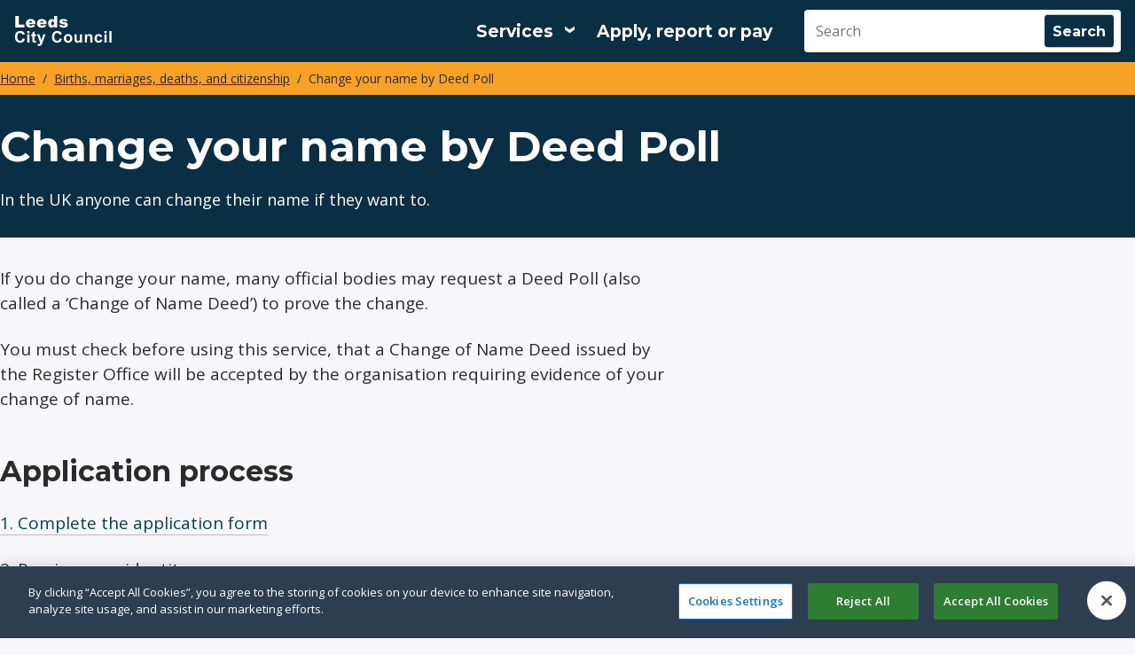

--- FILE ---
content_type: text/html; charset=UTF-8
request_url: https://www.leeds.gov.uk/births-deaths-and-marriages/deed-poll
body_size: 15129
content:
<!DOCTYPE html>
<html lang="en" dir="ltr" class="sticky-header-html">
  <head>
    <meta charset="utf-8" />
<meta name="description" content="In the UK anyone can change their name if they want to." />
<meta name="robots" content="index, follow" />
<link rel="canonical" href="https://www.leeds.gov.uk/births-deaths-and-marriages/deed-poll" />
<meta name="MobileOptimized" content="width" />
<meta name="HandheldFriendly" content="true" />
<meta name="viewport" content="width=device-width, initial-scale=1.0" />
<script>(function (w, d, s, l, i) {
            w[l] = w[l] || [];
            w[l].push({'gtm.start': new Date().getTime(), event: 'gtm.js'});
            var f = d.getElementsByTagName(s)[0],
            j = d.createElement(s),
            dl = l != 'dataLayer' ? '&amp;l=' + l : '';
            j.async = true;
            j.src = 'https://www.googletagmanager.com/gtm.js?id=' + i + dl;
            f.parentNode.insertBefore(j, f);
            })(window, document, 'script', 'dataLayer','GTM-NKPC5H');</script>
<link rel="icon" href="/themes/custom/leedscitycouncil_theme/favicon.ico" type="image/vnd.microsoft.icon" />

    <title>Change your name by Deed Poll | Leeds.gov.uk</title>
    <link rel="stylesheet" media="all" href="/sites/default/files/css/css_Hd1jzC0GCVTj9qv82uM5vg6CWdwVAsbTgmDFBVSG87Q.css?delta=0&amp;language=en&amp;theme=leedscitycouncil_theme&amp;include=[base64]" />
<link rel="stylesheet" media="all" href="https://use.fontawesome.com/releases/v5.13.0/css/all.css" />
<link rel="stylesheet" media="all" href="/sites/default/files/css/css_B5-dZBVfuqkq6BNwFunYnMm7PZ8qN8IWrahaTOAgx70.css?delta=2&amp;language=en&amp;theme=leedscitycouncil_theme&amp;include=[base64]" />
<link rel="stylesheet" media="all" href="/sites/default/files/css/css_tk9xOygZFMV5m5QR8qmXbW9CFfePeLIVBdfovkLDb3I.css?delta=3&amp;language=en&amp;theme=leedscitycouncil_theme&amp;include=[base64]" />
<link rel="stylesheet" media="print" href="/sites/default/files/css/css_L07yFqUs5EnIsJrhP6pKjsAHiFXPr-8PKhdrYYYT5NY.css?delta=4&amp;language=en&amp;theme=leedscitycouncil_theme&amp;include=[base64]" />
<link rel="stylesheet" media="all" href="/sites/default/files/css/css_h22Q9cQYxJROvU_4oK8ftrk_C7K2EaI3Sfp9h5Ccwl8.css?delta=5&amp;language=en&amp;theme=leedscitycouncil_theme&amp;include=[base64]" />

    
    
                <link rel="apple-touch-icon" sizes="180x180" href="/themes/custom/leedscitycouncil_theme/assets/images/favicons/apple-touch-icon.png">
      <link rel="icon" type="image/png" sizes="32x32" href="/themes/custom/leedscitycouncil_theme/assets/images/favicons/favicon-32x32.png">
      <link rel="icon" type="image/png" sizes="16x16" href="/themes/custom/leedscitycouncil_theme/assets/images/favicons/favicon-16x16.png">
      <link rel="manifest" href="/themes/custom/leedscitycouncil_theme/assets/images/favicons/site.webmanifest">
      <link rel="shortcut icon" href="/themes/custom/leedscitycouncil_theme/assets/images/favicons/favicon.ico">
      <meta name="msapplication-config" content="favicons/browserconfig.xml">
        
    	<!-- OneTrust Cookies Consent Notice start for www.leeds.gov.uk -->
	<script src="https://cdn-ukwest.onetrust.com/scripttemplates/otSDKStub.js" type="text/javascript" charset="UTF-8" data-domain-script="0790ac78-2e50-45e4-87fc-c0d468823872"></script>
	<script type="text/javascript">
		function OptanonWrapper() {}
	</script>
	<!-- OneTrust Cookies Consent Notice end for www.leeds.gov.uk -->
	<link rel="mask-icon" href="/themes/custom/leedscitycouncil_theme/assets/images/favicons/safari-pinned-tab.svg" color="#ffffff">
	<meta name="msapplication-TileColor" content="#ffffff">
	<meta name="theme-color" content="#ffffff">
  </head>
  <body class="sticky-header no-js path-node page-node-type-localgov-services-page">
        <script>
      document.querySelector('body').classList.remove('no-js');
    </script>
        <a href="#main-content" class="visually-hidden focusable skip-link">
      Skip to main content
    </a>
    
      <div class="dialog-off-canvas-main-canvas" data-off-canvas-main-canvas>
    


    

<header class="lgd-header">
  <div class="lgd-container">
    <div class="lgd-row">
      <div class="lgd-row__full">
        <div class="lgd-header__inner">

          
  
  
  

  <div class="lgd-region lgd-region--header region region-header">

    
    <div class="lgd-region__inner lgd-region__inner--header">
      <div id="block-leedscitycouncil-theme-localgov-sitebranding-scarfolk" class="block block-system block-system-branding-block">
  
    
  	      <div class="branding">
      <div class="branding__item branding__item--logo">
       <a href="/" rel="home" class="branding__logo" title="Leeds City Council">
                                              <svg width="110" height="34" viewBox="0 0 110 34" fill="none" xmlns="http://www.w3.org/2000/svg">
<path d="M107.322 30V17.1152H109.792V30H107.322Z" fill="white"/>
<path d="M101.772 19.4004V17.1152H104.242V19.4004H101.772ZM101.772 30V20.666H104.242V30H101.772Z" fill="white"/>
<path d="M99.3513 23.4258L96.9167 23.8652C96.8347 23.3789 96.6472 23.0127 96.3542 22.7666C96.0671 22.5205 95.6921 22.3975 95.2292 22.3975C94.614 22.3975 94.1218 22.6113 93.7527 23.0391C93.3894 23.4609 93.2078 24.1699 93.2078 25.166C93.2078 26.2734 93.3923 27.0557 93.7615 27.5127C94.1365 27.9697 94.6375 28.1982 95.2644 28.1982C95.7332 28.1982 96.1169 28.0664 96.4158 27.8027C96.7146 27.5332 96.9255 27.0732 97.0486 26.4229L99.4744 26.8359C99.2224 27.9492 98.739 28.79 98.0242 29.3584C97.3093 29.9268 96.3513 30.2109 95.1501 30.2109C93.7849 30.2109 92.6951 29.7803 91.8806 28.9189C91.072 28.0576 90.6677 26.8652 90.6677 25.3418C90.6677 23.8008 91.075 22.6025 91.8894 21.7471C92.7039 20.8857 93.8054 20.4551 95.1941 20.4551C96.3308 20.4551 97.2332 20.7012 97.9011 21.1934C98.575 21.6797 99.0583 22.4238 99.3513 23.4258Z" fill="white"/>
<path d="M88.1589 30H85.6892V25.2363C85.6892 24.2285 85.6365 23.5781 85.531 23.2852C85.4255 22.9863 85.2527 22.7549 85.0125 22.5908C84.7781 22.4268 84.4939 22.3447 84.1599 22.3447C83.7322 22.3447 83.3484 22.4619 83.0085 22.6963C82.6687 22.9307 82.4343 23.2412 82.3054 23.6279C82.1824 24.0146 82.1208 24.7295 82.1208 25.7725V30H79.6511V20.666H81.9451V22.0371C82.7595 20.9824 83.7849 20.4551 85.0212 20.4551C85.5662 20.4551 86.0642 20.5547 86.5154 20.7539C86.9666 20.9473 87.3064 21.1963 87.5349 21.501C87.7693 21.8057 87.9304 22.1514 88.0183 22.5381C88.1121 22.9248 88.1589 23.4785 88.1589 24.1992V30Z" fill="white"/>
<path d="M74.2683 30V28.6025C73.9285 29.1006 73.4802 29.4932 72.9236 29.7803C72.3728 30.0674 71.7898 30.2109 71.1746 30.2109C70.5476 30.2109 69.9851 30.0732 69.4871 29.7979C68.989 29.5225 68.6287 29.1357 68.406 28.6377C68.1833 28.1396 68.072 27.4512 68.072 26.5723V20.666H70.5417V24.9551C70.5417 26.2676 70.5857 27.0732 70.6736 27.3721C70.7673 27.665 70.9343 27.8994 71.1746 28.0752C71.4148 28.2451 71.7195 28.3301 72.0886 28.3301C72.5105 28.3301 72.8884 28.2158 73.2224 27.9873C73.5564 27.7529 73.7849 27.4658 73.908 27.126C74.031 26.7803 74.0925 25.9395 74.0925 24.6035V20.666H76.5623V30H74.2683Z" fill="white"/>
<path d="M56.0095 25.2012C56.0095 24.3809 56.2117 23.5869 56.616 22.8193C57.0203 22.0518 57.5916 21.4658 58.3298 21.0615C59.074 20.6572 59.9031 20.4551 60.8171 20.4551C62.2292 20.4551 63.3865 20.915 64.2888 21.835C65.1912 22.749 65.6423 23.9062 65.6423 25.3066C65.6423 26.7188 65.1853 27.8906 64.2712 28.8223C63.363 29.748 62.2175 30.2109 60.8347 30.2109C59.9792 30.2109 59.1619 30.0176 58.3826 29.6309C57.6091 29.2441 57.0203 28.6787 56.616 27.9346C56.2117 27.1846 56.0095 26.2734 56.0095 25.2012ZM58.5408 25.333C58.5408 26.2588 58.7605 26.9678 59.2 27.46C59.6394 27.9521 60.1814 28.1982 60.8259 28.1982C61.4705 28.1982 62.0095 27.9521 62.4431 27.46C62.8826 26.9678 63.1023 26.2529 63.1023 25.3154C63.1023 24.4014 62.8826 23.6982 62.4431 23.2061C62.0095 22.7139 61.4705 22.4678 60.8259 22.4678C60.1814 22.4678 59.6394 22.7139 59.2 23.2061C58.7605 23.6982 58.5408 24.4072 58.5408 25.333Z" fill="white"/>
<path d="M51.2947 25.2627L53.8171 26.0625C53.4304 27.4688 52.7859 28.5146 51.8835 29.2002C50.9871 29.8799 49.8474 30.2197 48.4646 30.2197C46.7537 30.2197 45.3474 29.6367 44.2458 28.4707C43.1443 27.2988 42.5935 25.6992 42.5935 23.6719C42.5935 21.5273 43.1472 19.8633 44.2546 18.6797C45.3621 17.4902 46.8181 16.8955 48.6228 16.8955C50.199 16.8955 51.4792 17.3613 52.4636 18.293C53.0496 18.8438 53.489 19.6348 53.782 20.666L51.2068 21.2812C51.0544 20.6133 50.7351 20.0859 50.2488 19.6992C49.7683 19.3125 49.1824 19.1191 48.491 19.1191C47.5359 19.1191 46.7595 19.4619 46.1619 20.1475C45.5701 20.833 45.2742 21.9434 45.2742 23.4785C45.2742 25.1074 45.5671 26.2676 46.1531 26.959C46.739 27.6504 47.5007 27.9961 48.4382 27.9961C49.1296 27.9961 49.7244 27.7764 50.2224 27.3369C50.7205 26.8975 51.0779 26.2061 51.2947 25.2627Z" fill="white"/>
<path d="M25.7549 20.666H28.3828L30.6152 27.293L32.7949 20.666H35.3525L32.0566 29.6484L31.4678 31.2744C31.251 31.8193 31.043 32.2354 30.8438 32.5225C30.6504 32.8096 30.4248 33.041 30.167 33.2168C29.915 33.3984 29.6016 33.5391 29.2266 33.6387C28.8574 33.7383 28.4385 33.7881 27.9697 33.7881C27.4951 33.7881 27.0293 33.7383 26.5723 33.6387L26.3525 31.7051C26.7393 31.7812 27.0879 31.8193 27.3984 31.8193C27.9727 31.8193 28.3975 31.6494 28.6729 31.3096C28.9482 30.9756 29.1592 30.5479 29.3057 30.0264L25.7549 20.666Z" fill="white"/>
<path d="M24.6699 20.666V22.6348H22.9824V26.3965C22.9824 27.1582 22.9971 27.6035 23.0264 27.7324C23.0615 27.8555 23.1348 27.958 23.2461 28.04C23.3633 28.1221 23.5039 28.1631 23.668 28.1631C23.8965 28.1631 24.2275 28.084 24.6611 27.9258L24.8721 29.8418C24.2979 30.0879 23.6475 30.2109 22.9209 30.2109C22.4756 30.2109 22.0742 30.1377 21.7168 29.9912C21.3594 29.8389 21.0957 29.6455 20.9258 29.4111C20.7617 29.1709 20.6475 28.8486 20.583 28.4443C20.5303 28.1572 20.5039 27.5771 20.5039 26.7041V22.6348H19.3701V20.666H20.5039V18.8115L22.9824 17.3701V20.666H24.6699Z" fill="white"/>
<path d="M14.8398 19.4004V17.1152H17.3096V19.4004H14.8398ZM14.8398 30V20.666H17.3096V30H14.8398Z" fill="white"/>
<path d="M9.55371 25.2627L12.0762 26.0625C11.6895 27.4688 11.0449 28.5146 10.1426 29.2002C9.24609 29.8799 8.10645 30.2197 6.72363 30.2197C5.0127 30.2197 3.60645 29.6367 2.50488 28.4707C1.40332 27.2988 0.852539 25.6992 0.852539 23.6719C0.852539 21.5273 1.40625 19.8633 2.51367 18.6797C3.62109 17.4902 5.07715 16.8955 6.88184 16.8955C8.45801 16.8955 9.73828 17.3613 10.7227 18.293C11.3086 18.8438 11.748 19.6348 12.041 20.666L9.46582 21.2812C9.31348 20.6133 8.99414 20.0859 8.50781 19.6992C8.02734 19.3125 7.44141 19.1191 6.75 19.1191C5.79492 19.1191 5.01855 19.4619 4.4209 20.1475C3.8291 20.833 3.5332 21.9434 3.5332 23.4785C3.5332 25.1074 3.82617 26.2676 4.41211 26.959C4.99805 27.6504 5.75977 27.9961 6.69727 27.9961C7.38867 27.9961 7.9834 27.7764 8.48145 27.3369C8.97949 26.8975 9.33691 26.2061 9.55371 25.2627Z" fill="white"/>
<path d="M50.6316 10.416L54.1824 10.082C54.3289 10.5039 54.5339 10.8057 54.7976 10.9873C55.0613 11.1689 55.4128 11.2598 55.8523 11.2598C56.3328 11.2598 56.7048 11.1572 56.9685 10.9521C57.1736 10.7998 57.2761 10.6094 57.2761 10.3809C57.2761 10.123 57.1414 9.92383 56.8718 9.7832C56.6785 9.68359 56.1658 9.56055 55.3337 9.41406C54.0916 9.19727 53.2273 8.99805 52.741 8.81641C52.2605 8.62891 51.8533 8.31543 51.5193 7.87598C51.1912 7.43652 51.0271 6.93555 51.0271 6.37305C51.0271 5.75781 51.2058 5.22754 51.5632 4.78223C51.9207 4.33691 52.4128 4.00586 53.0398 3.78906C53.6667 3.56641 54.5076 3.45508 55.5623 3.45508C56.6755 3.45508 57.4958 3.54004 58.0232 3.70996C58.5564 3.87988 58.9988 4.14355 59.3503 4.50098C59.7078 4.8584 60.0037 5.3418 60.238 5.95117L56.8455 6.28516C56.7576 5.98633 56.6111 5.7666 56.406 5.62598C56.1248 5.43848 55.7849 5.34473 55.3865 5.34473C54.9822 5.34473 54.6863 5.41797 54.4988 5.56445C54.3171 5.70508 54.2263 5.87793 54.2263 6.08301C54.2263 6.31152 54.3435 6.48438 54.5779 6.60156C54.8123 6.71875 55.322 6.82422 56.1072 6.91797C57.2966 7.05273 58.1814 7.24023 58.7615 7.48047C59.3416 7.7207 59.7839 8.06348 60.0886 8.50879C60.3992 8.9541 60.5544 9.44336 60.5544 9.97656C60.5544 10.5156 60.3904 11.04 60.0623 11.5498C59.74 12.0596 59.2273 12.4668 58.5242 12.7715C57.8269 13.0703 56.8748 13.2197 55.6677 13.2197C53.9626 13.2197 52.7468 12.9766 52.0203 12.4902C51.2996 12.0039 50.8367 11.3125 50.6316 10.416Z" fill="white"/>
<path d="M48.5449 0.115234V13H45.1963V11.6201C44.7275 12.2061 44.2998 12.6016 43.9131 12.8066C43.3975 13.0762 42.8232 13.2109 42.1904 13.2109C40.9189 13.2109 39.9463 12.7275 39.2725 11.7607C38.6045 10.7939 38.2705 9.61914 38.2705 8.23633C38.2705 6.68945 38.6396 5.50586 39.3779 4.68555C40.1221 3.86523 41.0654 3.45508 42.208 3.45508C42.7646 3.45508 43.2686 3.54883 43.7197 3.73633C44.1768 3.92383 44.5811 4.20508 44.9326 4.58008V0.115234H48.5449ZM44.959 8.30664C44.959 7.57422 44.8037 7.0293 44.4932 6.67188C44.1826 6.30859 43.79 6.12695 43.3154 6.12695C42.8994 6.12695 42.5508 6.2998 42.2695 6.64551C41.9883 6.99121 41.8477 7.57129 41.8477 8.38574C41.8477 9.14746 41.9912 9.70703 42.2783 10.0645C42.5713 10.416 42.9316 10.5918 43.3594 10.5918C43.8164 10.5918 44.1973 10.4131 44.502 10.0557C44.8066 9.69824 44.959 9.11523 44.959 8.30664Z" fill="white"/>
<path d="M36.5352 9.2207H29.3633C29.4277 9.79492 29.583 10.2227 29.8291 10.5039C30.1748 10.9082 30.626 11.1104 31.1826 11.1104C31.5342 11.1104 31.8682 11.0225 32.1846 10.8467C32.3779 10.7354 32.5859 10.5391 32.8086 10.2578L36.333 10.583C35.7939 11.5205 35.1436 12.1943 34.3818 12.6045C33.6201 13.0088 32.5273 13.2109 31.1035 13.2109C29.8672 13.2109 28.8945 13.0381 28.1855 12.6924C27.4766 12.3408 26.8877 11.7871 26.4189 11.0312C25.9561 10.2695 25.7246 9.37598 25.7246 8.35059C25.7246 6.8916 26.1904 5.71094 27.1221 4.80859C28.0596 3.90625 29.3516 3.45508 30.998 3.45508C32.334 3.45508 33.3887 3.65723 34.1621 4.06152C34.9355 4.46582 35.5244 5.05176 35.9287 5.81934C36.333 6.58691 36.5352 7.58594 36.5352 8.81641V9.2207ZM32.8965 7.50684C32.8262 6.81543 32.6387 6.32031 32.334 6.02148C32.0352 5.72266 31.6396 5.57324 31.1475 5.57324C30.5791 5.57324 30.125 5.79883 29.7852 6.25C29.5684 6.53125 29.4307 6.9502 29.3721 7.50684H32.8965Z" fill="white"/>
<path d="M23.9893 9.2207H16.8174C16.8818 9.79492 17.0371 10.2227 17.2832 10.5039C17.6289 10.9082 18.0801 11.1104 18.6367 11.1104C18.9883 11.1104 19.3223 11.0225 19.6387 10.8467C19.832 10.7354 20.04 10.5391 20.2627 10.2578L23.7871 10.583C23.248 11.5205 22.5977 12.1943 21.8359 12.6045C21.0742 13.0088 19.9814 13.2109 18.5576 13.2109C17.3213 13.2109 16.3486 13.0381 15.6396 12.6924C14.9307 12.3408 14.3418 11.7871 13.873 11.0312C13.4102 10.2695 13.1787 9.37598 13.1787 8.35059C13.1787 6.8916 13.6445 5.71094 14.5762 4.80859C15.5137 3.90625 16.8057 3.45508 18.4521 3.45508C19.7881 3.45508 20.8428 3.65723 21.6162 4.06152C22.3896 4.46582 22.9785 5.05176 23.3828 5.81934C23.7871 6.58691 23.9893 7.58594 23.9893 8.81641V9.2207ZM20.3506 7.50684C20.2803 6.81543 20.0928 6.32031 19.7881 6.02148C19.4893 5.72266 19.0938 5.57324 18.6016 5.57324C18.0332 5.57324 17.5791 5.79883 17.2393 6.25C17.0225 6.53125 16.8848 6.9502 16.8262 7.50684H20.3506Z" fill="white"/>
<path d="M1.31836 0.115234H5.2998V9.82715H11.5137V13H1.31836V0.115234Z" fill="white"/>
</svg>

                              </a>
      </div>
    </div>
    </div>

    </div>

    
  </div>


                                  <div class="lgd-header__toggles">
                              <button
                  class="lgd-header__toggle lgd-header__toggle--secondary"
                  data-target="lgd-header__nav--secondary"
                  aria-controls="lgd-header__nav--secondary"
                  aria-expanded="false"
                  aria-label="Services: expand and jump to services menu"
                >
                  <span class="lgd-header__toggle-text lgd-header__toggle-text--secondary">Services</span>
                  <span class="lgd-header__toggle-icon lgd-header__toggle-icon--secondary"></span>
                </button>
              
                              <button
                  class="lgd-header__toggle lgd-header__toggle--primary"
                  data-target="lgd-header__nav--primary"
                  aria-controls="lgd-header__nav--primary"
                  aria-expanded="false"
                >
                  <span class="lgd-header__toggle-text lgd-header__toggle-text--primary">Menu</span>
                  <span class="lgd-header__toggle-icon lgd-header__toggle-icon--primary"></span>
                </button>
                          </div>

                          <div id="lgd-header__nav--primary" class="lgd-header__nav lgd-header__nav--primary">
                                  
  
  
  

  <div class="lgd-region lgd-region--primary-menu region region-primary-menu">

    
    <div class="lgd-region__inner lgd-region__inner--primary-menu">
      
      
  

<nav aria-labelledby="block-leedscitycouncil-theme-localgov-mainnavigation-scarfolk-menu" id="block-leedscitycouncil-theme-localgov-mainnavigation-scarfolk" class="block block-menu navigation navigation--main">
            
  <h2 class="visually-hidden" id="block-leedscitycouncil-theme-localgov-mainnavigation-scarfolk-menu">Main navigation</h2>
  

        
      
        
    
            <ul class="menu menu--main">
                    <li class="menu-item">
        <a href="/apply-report-or-pay" data-drupal-link-system-path="node/45100">Apply, report or pay</a>
              </li>
        </ul>
  


  </nav>

    </div>

    
  </div>

                
                                  
  
  
  

  <div class="lgd-region lgd-region--search region region-search">

    
    <div class="lgd-region__inner lgd-region__inner--search">
      <div class="views-exposed-form block block-views block-views-exposed-filter-blocksitewide-search-solr-block-1" novalidate="novalidate" data-drupal-selector="views-exposed-form-sitewide-search-solr-block-1" id="block-leedscitycouncil-theme-exposedformsitewide-search-solrblock-1">
  
    
      <form action="/search" method="get" id="views-exposed-form-sitewide-search-solr-block-1" accept-charset="UTF-8">
  

<div class="js-form-item form-item js-form-type-search-api-autocomplete form-item-search js-form-item-search form-no-label">
          <input placeholder="Search" data-drupal-selector="edit-search" data-search-api-autocomplete-search="sitewide_search_solr" class="form-autocomplete form-text" data-autocomplete-path="/search_api_autocomplete/sitewide_search_solr?display=block_1&amp;&amp;filter=search" type="text" id="edit-search" name="search" value="" size="30" maxlength="128" />

      </div>
<div data-drupal-selector="edit-actions" class="form-actions js-form-wrapper form-wrapper" id="edit-actions--zRtGYILDHOI"><input data-drupal-selector="edit-submit-sitewide-search-solr" type="submit" id="edit-submit-sitewide-search-solr" value="Search" class="button js-form-submit form-submit" />
</div>


</form>

  </div>

    </div>

    
  </div>

                              </div>
            
          
        </div>
      </div>
    </div>
  </div>
	<div class="lcc-menu-container--grey">
		<div class="lgd-container">
							<div id="lgd-header__nav--secondary" class="lgd-header__nav lgd-header__nav--secondary">
					
  
  
  

  <div class="lgd-region lgd-region--secondary-menu region region-secondary-menu">

    
    <div class="lgd-region__inner lgd-region__inner--secondary-menu">
      
  

<nav aria-labelledby="block-leedscitycouncil-theme-localgov-servicesmenu-scarfolk-menu" id="block-leedscitycouncil-theme-localgov-servicesmenu-scarfolk" class="block block-menu navigation navigation--localgov-services-menu">
            
  <h2 class="visually-hidden" id="block-leedscitycouncil-theme-localgov-servicesmenu-scarfolk-menu">Services menu</h2>
  

        
      
        
    
            <ul class="menu menu--localgov_services_menu">
                    <li class="menu-item">
        <a href="/antisocial-behaviour-and-crime" data-drupal-link-system-path="node/45301">Antisocial behaviour and crime</a>
              </li>
                <li class="menu-item">
        <a href="/benefits" data-drupal-link-system-path="node/45149">Benefits</a>
              </li>
                <li class="menu-item">
        <a href="/bins-and-recycling" data-drupal-link-system-path="node/45290">Bins, waste and recycling</a>
              </li>
                <li class="menu-item">
        <a href="/births-deaths-and-marriages" data-drupal-link-system-path="node/44645">Births, deaths, marriages and citizenship</a>
              </li>
                <li class="menu-item">
        <a href="/business" data-drupal-link-system-path="node/45335">Business and licensing</a>
              </li>
                <li class="menu-item">
        <a href="/children-and-families" data-drupal-link-system-path="node/45138">Children and families</a>
              </li>
                <li class="menu-item">
        <a href="/your-council" data-drupal-link-system-path="node/45140">Council and democracy</a>
              </li>
                <li class="menu-item">
        <a href="/council-tax" data-drupal-link-system-path="node/45125">Council tax</a>
              </li>
                <li class="menu-item">
        <a href="/environmental-health" data-drupal-link-system-path="node/45312">Environmental health</a>
              </li>
                <li class="menu-item">
        <a href="/health-and-social-care" data-drupal-link-system-path="node/45079">Health and social care</a>
              </li>
                <li class="menu-item">
        <a href="/housing" data-drupal-link-system-path="node/45230">Housing</a>
              </li>
                <li class="menu-item">
        <a href="/jobs-skills-and-training" data-drupal-link-system-path="node/45014">Jobs, skills and training</a>
              </li>
                <li class="menu-item">
        <a href="/leisure" data-drupal-link-system-path="node/45065">Leisure and attractions</a>
              </li>
                <li class="menu-item">
        <a href="https://libraries.leeds.gov.uk">Libraries</a>
              </li>
                <li class="menu-item">
        <a href="/parking-roads-and-travel" data-drupal-link-system-path="node/45161">Parking, roads and travel</a>
              </li>
                <li class="menu-item">
        <a href="/planning" data-drupal-link-system-path="node/44975">Planning and building</a>
              </li>
                <li class="menu-item">
        <a href="/public-health" data-drupal-link-system-path="node/45085">Public health</a>
              </li>
                <li class="menu-item">
        <a href="/schools-and-education" data-drupal-link-system-path="node/45276">Schools and education</a>
              </li>
        </ul>
  


  </nav>

    </div>

    
  </div>

				</div>
					</div>
	</div>
</header>


  
  
  
  

  <div class="lgd-region lgd-region--breadcrumb region region-breadcrumb">

          <div class="lgd-container padding-horizontal">
    
    <div class="lgd-region__inner lgd-region__inner--breadcrumb">
      <div id="block-leedscitycouncil-theme-localgov-breadcrumbs-scarfolk" class="block block-system block-system-breadcrumb-block">
  
    
      
  

  <nav class="breadcrumbs" aria-labelledby="system-breadcrumbs">
    <h2 id="system-breadcrumbs" class="visually-hidden">Breadcrumbs</h2>
    <ol class="breadcrumbs__list">
              <li class="breadcrumbs__item">
                      <a class="breadcrumbs__link" href="/">Home</a>
                    </li>
              <li class="breadcrumbs__item">
                      <a class="breadcrumbs__link" href="/births-deaths-and-marriages">Births, marriages, deaths, and citizenship</a>
                    </li>
              <li class="breadcrumbs__item">
                        Change your name by Deed Poll
                  </li>
                </ol>
  </nav>

  </div>

    </div>

          </div>
    
  </div>



  
  
  

  <div class="lgd-region lgd-region--messages region region-messages">

          <div class="lgd-container padding-horizontal">
    
    <div class="lgd-region__inner lgd-region__inner--messages">
      <div data-drupal-messages-fallback class="hidden"></div>

    </div>

          </div>
    
  </div>


<main class="main" id="main-content"> 
      
  
  
  

  <div class="lgd-region lgd-region--content-top region region-content-top">

          <div class="lgd-container padding-horizontal">
    
    <div class="lgd-region__inner lgd-region__inner--content-top">
      <div id="block-leedscitycouncil-theme-localgov-page-header-block-scarfolk" class="block block-localgov-core block-localgov-page-header-block">
  
    
      
  


  <div class="lgd-page-title-block">

          <h1 class="lgd-page-title-block__title">Change your name by Deed Poll</h1>
    
                  <p class="lgd-page-title-block__subheader">In the UK anyone can change their name if they want to.</p>
          
  </div>

  </div>

    </div>

          </div>
    
  </div>

  
                        
  
  
  

  <div class="lgd-region lgd-region--content region region-content">

    
    <div class="lgd-region__inner lgd-region__inner--content">
      <div id="block-leedscitycouncil-theme-localgov-mainpagecontent-scarfolk--2" class="block block-system block-system-main-block">
  
    
      


  
  
  
  

<article class="localgov-services-page node node--type-localgov-services-page node--with-restricted-width node--view-mode-full">

  <div class="lgd-container padding-horizontal">
    
        

    
          <div class="node__restricted-width-section">
    
      <div class="localgov-services-page__content node__content">
        				
      <div class="field field--name-localgov-subsites-content field--type-entity-reference-revisions field--label-hidden field__items">
              <div class="field__item">

  






<div class="lgd-page-section lgd-container padding-horizontal lgd-page-section--no-bg-colour paragraph paragraph--type--page-section paragraph--view-mode--default">

  
      <div class="layout layout--onecol layout--onecol__flexible">
    <div  class="layout__region layout__region--content">
      	<p>If you do change your name, many official bodies may request a Deed Poll (also called a ‘Change of Name Deed’) to prove the change.</p>


	<p>You must check before using this service, that a Change of Name Deed issued by the Register Office will be accepted by the organisation requiring evidence of your change of name.</p>


	<h2 id="application-process">Application process</h2>

								

<details class="lcc-accordion lcc-accordion--simple">
	<summary><span>	1. Complete the application form
</span></summary>
	<div class="lcc-accordion__content">
											<p>Email             <a href="mailto:register.headoffice@leeds.gov.uk">register.headoffice@leeds.gov.uk</a> for an adult or under 16 deed poll application form.</p>




						</div>
</details>


											

<details class="lcc-accordion lcc-accordion--simple">
	<summary><span>	2. Proving your identity
</span></summary>
	<div class="lcc-accordion__content">
											<p>Along with the completed application form, you'll need to provide evidence of your identity.</p>



		<p>When you book your appointment we'll ask you to bring along at least one of the following documents for each applicant:</p>



		<ul>
<li>Current valid passport</li>
<li>Birth certificate showing the name which is to be changed </li>
<li>Proof of current address dated within the last three months for example: driving licence, bank statement, council tax or utility bill </li>
<li>Marriage or Civil Partnership certificate</li>
<li>Decree Absolute or Civil Partnership dissolution </li>
<li>Late spouse or civil partner’s death certificate</li>
<li>Court Order or Parental Responsibility Order</li>
<li>Naturalisation certificate</li>
<li>Photographic ID</li>
</ul>



		<p>All documents provided must be originals (not photocopies) and will be returned to you after we have completed your Deed Poll.</p>




						</div>
</details>


											

<details class="lcc-accordion lcc-accordion--simple">
	<summary><span>	3. Book an appointment
</span></summary>
	<div class="lcc-accordion__content">
										


<div  class="lcc-panel">
									<h3 id="phone">Phone</h3>


	

  
<div  class="lcc-highlight-text lcc-highlight-text--thin" role="note" aria-label="Information">
		
            <div class="field field--name-localgov-body-text field--type-text-long field--label-hidden field__item"><div class="text-block">
<p>0113 222 4408<br><span class="font-xsmall">(Monday to Friday 9am to 5pm, except Wednesdays when we're open from 10am)</span></p>
</div>
</div>
      
</div>

		<h3 id="request-a-call-back-by-email">Request a call back by email:</h3>


	

  
<div  class="lcc-highlight-text lcc-highlight-text--thin" role="note" aria-label="Information">
		
            <div class="field field--name-localgov-body-text field--type-text-long field--label-hidden field__item"><div class="text-block">
<p>
<a href="mailto:register.headoffice@leeds.gov.uk">register.headoffice@leeds.gov.uk</a></p>
</div>
</div>
      
</div>


				</div>


						</div>
</details>


											

<details class="lcc-accordion lcc-accordion--simple">
	<summary><span>	4. Pay the fee
</span></summary>
	<div class="lcc-accordion__content">
											<p>A single Deed Poll will cost £50. Additional deeds within the same application (for example relating to other family members) will cost £25 each.</p>



		<p>You will be able to buy extra copies of a Deed Poll, costing £25, at any time within 10 years of the date of the original deed.</p>



	

  
<div  class="lcc-highlight-text lcc-highlight-text--warning" role="note" aria-label="Information">
			<svg class="lcc-icon lcc-icon__warning" height="24" viewBox="0 0 24 24" width="24" xmlns="http://www.w3.org/2000/svg"><path clip-rule="evenodd" d="m14.5425 2.59838c-1.0835-2.131175-4.0016-2.131171-5.0851 0l-8.11654 15.96432c-.969362 1.9067.2559 4.4373 2.54256 4.4373h16.23308c2.2867 0 3.5119-2.5306 2.5426-4.4373zm-2.5425 5.40162c.5523 0 1 .44772 1 1v5c0 .5523-.4477 1-1 1s-1-.4477-1-1v-5c0-.55228.4477-1 1-1zm0 8.5c.5523 0 1 .4477 1 1v.5c0 .5523-.4477 1-1 1s-1-.4477-1-1v-.5c0-.5523.4477-1 1-1z" fill-rule="evenodd" /></svg>
		
            <div class="field field--name-localgov-body-text field--type-text-long field--label-hidden field__item"><div class="notice">
<i aria-hidden="true" class="fa fa-exclamation-triangle"> </i><br />
<strong class="bold-small">Our fees are subject to increase on 1 January each year.</strong> </div>
</div>
      
</div>


						</div>
</details>


			

  
<div  class="lcc-highlight-text lcc-highlight-text--blue" role="note" aria-label="Information">
		
            <div class="field field--name-localgov-body-text field--type-text-long field--label-hidden field__item"><div aria-label="Information" class="text-highlight text-highlight--blue" role="note">
<p>Leeds Register Office will keep a copy of your Deed Poll in our records, in case you need a duplicate in future.</p>
</div>
</div>
      
</div>
	<p>All appointments are held at:</p>




  
<div  class="lcc-highlight-text lcc-highlight-text--thin" role="note" aria-label="Information">
		
            <div class="field field--name-localgov-body-text field--type-text-long field--label-hidden field__item"><div class="text-block">
<p>Merrion House,<br> Woodhouse Lane,<br> Leeds,<br> LS2 8LX</p>
</div>
</div>
      
</div>
	<h2 id="birth-and-marriage-certificates">Birth and marriage certificates</h2>

	<p>Changing your name by Deed Poll cannot amend or replace a legal birth or marriage certificate. You will need to present the Deed Poll with these certificates when you’re asked for them, for example when applying for a passport.</p>


	<h2 id="restrictions">Restrictions<br></h2>

	<p>By using our Deed Poll service you can change any part or all of your name, but there are some restrictions. You cannot change your name with us if you:</p>


	<ul>
<li>are under 16<br></li>
<li>are not a British National</li>
<li>plan to do something illegal such as commit fraud</li>
<li>want to call yourself something vulgar, offensive, blasphemous, or similarly unsuitable</li>
<li>want to add a title such as Sir, Lord, Lady, Duke, or Duchess</li>
<li>want to add symbols, numbers or punctuation marks</li>
</ul>




  
<div  class="lcc-highlight-text lcc-highlight-text--warning" role="note" aria-label="Information">
			<svg class="lcc-icon lcc-icon__warning" height="24" viewBox="0 0 24 24" width="24" xmlns="http://www.w3.org/2000/svg"><path clip-rule="evenodd" d="m14.5425 2.59838c-1.0835-2.131175-4.0016-2.131171-5.0851 0l-8.11654 15.96432c-.969362 1.9067.2559 4.4373 2.54256 4.4373h16.23308c2.2867 0 3.5119-2.5306 2.5426-4.4373zm-2.5425 5.40162c.5523 0 1 .44772 1 1v5c0 .5523-.4477 1-1 1s-1-.4477-1-1v-5c0-.55228.4477-1 1-1zm0 8.5c.5523 0 1 .4477 1 1v.5c0 .5523-.4477 1-1 1s-1-.4477-1-1v-.5c0-.5523.4477-1 1-1z" fill-rule="evenodd" /></svg>
		
            <div class="field field--name-localgov-body-text field--type-text-long field--label-hidden field__item"><div class="notice">
<i aria-hidden="true" class="fa fa-exclamation-triangle"> </i><br />
<strong class="bold-small">We reserve the right to refuse to change your name to something we consider inappropriate.</strong> </div>
</div>
      
</div>
	<h2 id="further-information">Further information</h2>

	<p>If you have any further questions about our Deed Poll service, please contact us:</p>





<div  class="lcc-panel">
									<h3 id="phone--2">Phone</h3>


	

  
<div  class="lcc-highlight-text lcc-highlight-text--thin" role="note" aria-label="Information">
		
            <div class="field field--name-localgov-body-text field--type-text-long field--label-hidden field__item"><div class="text-block">
<p>0113 222 4408<br><span class="font-xsmall">(Monday to Friday 9am to 5pm, except Wednesdays when we're open from 10am)</span></p>
</div>
</div>
      
</div>

		<h3 id="request-a-call-back-by-email--2">Request a call back by email:</h3>


	

  
<div  class="lcc-highlight-text lcc-highlight-text--thin" role="note" aria-label="Information">
		
            <div class="field field--name-localgov-body-text field--type-text-long field--label-hidden field__item"><div class="text-block">
<p>
<a href="mailto:register.headoffice@leeds.gov.uk">register.headoffice@leeds.gov.uk</a></p>
</div>
</div>
      
</div>


				</div>
	<h2 id="information-we-may-collect-about-you">Information we may collect about you</h2>

	<p>The council has a statutory duty to register births, deaths, marriages and civil partnerships and to administer citizenship services on behalf of the Home Office. Your information will only be used to assist us with your registration appointment and/or ceremony or your copy certificate application. We will not share this information with anyone else unless we are required to do so by law. Please see our    <a href="/privacy-and-data/service-privacy-notices/births-marriages-deaths-and-citizenship-privacy/registrars-notice">privacy policy</a> for further information on how we process your personal data.</p>


	<h3 id="related-pages">Related pages</h3>

	<ul class="nav">
<li><a href="/privacy-and-data/service-privacy-notices/births-marriages-deaths-and-citizenship-privacy/registrars-notice/registrars-appropriate-policy-document">Appropriate policy document for the Superintendent Registrar</a></li>
</ul>



    </div>
  </div>


  
</div>

</div>
          </div>
  
      <div class="shortlink-support-id"
           aria-hidden="true"
           style="
             font-size: 0.8em;
             margin-top: 1rem;
             opacity: 0.85;
             padding: 4px 6px;
             border-left: 3px solid #ccc;
             line-height: 1.4;
             color: #555;
           ">
        ID: <strong>44618</strong>
        Last updated: <strong>27 November 2024</strong>
      </div>
    
      </div>
  </div>

  

      </div>
  
</article>

  </div>

    </div>

    
  </div>

        
  
			<section class="lcc-feedback">
	<div class="lgd-container padding-horizontal">
		<div class="lcc-feedback__icon">
			<svg fill="none" height="48" viewBox="0 0 48 48" width="48" xmlns="http://www.w3.org/2000/svg"><path d="m8.80294 46.5121c-.17813 0-.3571-.0406-.52257-.1231-.39778-.1983-.64912-.6044-.64912-1.0489v-7.5455c-3.60159-.5646-6.36563-3.6889-6.36563-7.4466v-21.32259c0-4.15622 3.38129-7.5375 7.53751-7.5375h30.39377c4.1562 0 7.5375 3.38128 7.5375 7.5375v21.32269c0 4.1562-3.3813 7.5375-7.5375 7.5375h-18.5603l-11.12801 8.3903c-.20718.1563-.45562.2362-.70565.2362zm.00019-42.68044c-2.86388 0-5.19375 2.32996-5.19375 5.19375v21.32269c0 2.8639 2.32987 5.1937 5.19375 5.1937.64715 0 1.17187.5248 1.17187 1.1719v6.2754l9.5638-7.211c.2033-.1533.4509-.2362.7055-.2362h18.9526c2.8639 0 5.1937-2.3298 5.1937-5.1937v-21.32279c0-2.86388-2.3298-5.19375-5.1937-5.19375zm15.19687 27.77334c-.2999 0-.5998-.1144-.8287-.3432l-9.738-9.7381c-3.1415-3.1416-3.1415-8.2533 0-11.3948 1.5217-1.52171 3.5453-2.35984 5.6974-2.35984 1.7816 0 3.4751.57441 4.8687 1.63547 1.3939-1.06144 3.0875-1.63594 4.8693-1.63594 2.1523 0 4.1759.83822 5.698 2.36021 3.1415 3.1416 3.1412 8.2535-.0006 11.3954l-9.7374 9.7375c-.2289.2288-.5287.3433-.8287.3433zm-4.8693-21.4922c-1.5261 0-2.961.5943-4.04 1.6734-2.2277 2.2277-2.2277 5.8526 0 8.0803l8.9093 8.9093 8.9089-8.9089c2.228-2.228 2.2282-5.8531.0005-8.0807-1.0793-1.0794-2.5143-1.6739-4.0407-1.6739-1.5262 0-2.9613.5945-4.0407 1.6739-.2197.2197-.5179.3432-.8287.3432-.3107 0-.6089-.1235-.8286-.3432-1.079-1.0792-2.5138-1.6734-4.04-1.6734z" fill="#2b2b2b"/></svg>
		</div>
		<div class="lcc-feedback__link">
							<p><a href="https://eforms.leeds.gov.uk/WebFeedback">Give feedback</a> and let us know if this page was helpful</p>
					</div>
	</div>
</section>
<section class="lcc-engagement">
	<div class="lgd-container padding-horizontal">
		<ul class="lcc-social">
	<li class="lcc-social__link">
<a class="lcc-social__link" href="https://x.com/LeedsCC_help">
  	<div>
  
  	  <img loading="lazy" width="40" height="40" src="/sites/default/files/2024-11/icon-x.svg" alt="X icon" />



</div>


</a>
</li>
	<li class="lcc-social__link">
<a class="lcc-social__link" href="https://www.instagram.com/leedscouncil/">
  	<div>
  
  	  <img loading="lazy" width="40" height="40" src="/sites/default/files/2024-09/icon-instagram.svg" alt="Instagram" />



</div>


</a>
</li>
	<li class="lcc-social__link">
<a class="lcc-social__link" href="https://www.facebook.com/LeedsCouncil">
  	<div>
  
  	  <img loading="lazy" width="40" height="40" src="/sites/default/files/2024-11/icon-facebook_0.svg" alt="Facebook Icon" />



</div>


</a>
</li>
</ul>

            <div class="field field--name-field-newsletter-link field--type-link field--label-hidden field__item"><a href="/subscribe-to-our-newsletters">Subscribe to our newsletters</a></div>
      
	</div>
</section>


	</main>

          <footer class="lgd-footer">
                      <div class="lgd-footer__footer">
          <div class="lgd-container">
            <div class="lgd-row">
              <div class="lgd-row__full">
                
  
  
  

  <div class="lgd-region lgd-region--footer region region-footer">

          <div class="lgd-container padding-horizontal">
    
    <div class="lgd-region__inner lgd-region__inner--footer">
      
  

<nav aria-labelledby="block-leedscitycouncil-theme-footerlegal-menu" id="block-leedscitycouncil-theme-footerlegal" class="block block-menu navigation navigation--footer-legal">
            
  <h2 class="visually-hidden" id="block-leedscitycouncil-theme-footerlegal-menu">Footer legal</h2>
  

        
      
        
    
            <ul class="menu menu--footer-legal">
                    <li class="menu-item">
        <a href="/contact-us" data-drupal-link-system-path="node/44333">Contact us</a>
              </li>
                <li class="menu-item">
        <a href="/languages-and-translation" data-drupal-link-system-path="node/45531">Languages and translation</a>
              </li>
                <li class="menu-item">
        <a href="https://news.leeds.gov.uk/">News</a>
              </li>
                <li class="menu-item">
        <a href="/accessibility" data-drupal-link-system-path="node/46353">Accessibility</a>
              </li>
                <li class="menu-item">
        <a href="/privacy-and-data" data-drupal-link-system-path="node/45493">Privacy</a>
              </li>
                <li class="menu-item">
        <a href="/terms-and-conditions" data-drupal-link-system-path="node/46354">Terms and conditions</a>
              </li>
                <li class="menu-item">
        <a href="/consultations-and-feedback/complaints-compliments-and-feedback" data-drupal-link-system-path="node/44512">Feedback</a>
              </li>
        </ul>
  


  </nav>
<div id="block-leedscitycouncil-theme-copyright" class="block block-block-content block-block-contente132462f-7164-4a6b-83f5-e617ed58f863">
  
    
      
            <div class="field field--name-field-brand-logo field--type-entity-reference field--label-hidden field__item"><div>
  
  	  <img loading="lazy" width="175" height="52" src="/sites/default/files/2024-09/lcc-logo-white.svg" alt="Leeds City Council" />



</div>
</div>
      
            <div class="field field--name-body field--type-text-with-summary field--label-hidden field__item"><p>© Leeds City Council</p>
</div>
      
  </div>

    </div>

          </div>
    
  </div>

              </div>
            </div>
          </div>
        </div>
              
    </footer>
  
  </div>

    
    <script type="application/json" data-drupal-selector="drupal-settings-json">{"path":{"baseUrl":"\/","pathPrefix":"","currentPath":"node\/44618","currentPathIsAdmin":false,"isFront":false,"currentLanguage":"en"},"pluralDelimiter":"\u0003","suppressDeprecationErrors":true,"ajaxPageState":{"libraries":"[base64]","theme":"leedscitycouncil_theme","theme_token":null},"ajaxTrustedUrl":{"\/search":true},"back_to_top":{"back_to_top_button_trigger":100,"back_to_top_speed":1200,"back_to_top_prevent_on_mobile":false,"back_to_top_prevent_in_admin":true,"back_to_top_button_type":"image","back_to_top_button_text":"Back to top"},"search_api_autocomplete":{"sitewide_search_solr":{"auto_submit":true}},"localgov_base":{"mobileBreakpointJS":768},"user":{"uid":0,"permissionsHash":"12623e8c6bbec083a5c627c632b4740091874109a461857d83397045a3794f3a"}}</script>
<script src="/sites/default/files/js/js_SW0Dr_if2kK01wwXLd4UE4hoVxzK9TVM_JSO9UoAJz8.js?scope=footer&amp;delta=0&amp;language=en&amp;theme=leedscitycouncil_theme&amp;include=eJxtitEKgCAMRX9I8ZPGtoaai4la0N8n9BBUcB8u5xxCLjBsrgZ6PqzdqTFqtAMIu4SoRqgvmAQXaf4T95G5nP7Wrgs2ToA1A-7D2LaqMmb1zy-gHznm"></script>

  </body>
</html>


--- FILE ---
content_type: text/css; charset=utf-8
request_url: https://www.leeds.gov.uk/sites/default/files/css/css_h22Q9cQYxJROvU_4oK8ftrk_C7K2EaI3Sfp9h5Ccwl8.css?delta=5&language=en&theme=leedscitycouncil_theme&include=eJx9j9GOxCAIRX9I6ycZsLQ1RTGgOzt_v5196cTZbMLD5RxCACGdsctVLeCdY05S3Sa1w4NMCoW3vDwIX605lgS8y1dEMAqoBGvSUXA2m2jxpCr6YQbzhHYWhBkWqsMXyHXiDXbyRqlnqfPuX9dzZ_J4mXPS1nM6n_64jia9nQ203MmCVPJJeJTqN6bvjEyfU7GBwq7QDgv_Sfc2t-powMtNllHbQM520OqMQNMRoeUIo0uS0pj6de7f3NnTOpXweukHlMi19g
body_size: 10199
content:
@import url(https://fonts.googleapis.com/css2?family=Montserrat:ital,wght@0,100..900;1,100..900&family=Open+Sans:ital,wght@0,300..800;1,300..800&display=swap);
/* @license GPL-2.0-or-later https://www.drupal.org/licensing/faq */
.lgd-region--primary-menu{background-color:var(--color-white);}.menu--main{margin-block-end:0;padding-inline-start:0;list-style:none;}.menu--main > .menu-item a{display:block;padding:var(--spacing);color:var(--color-black);}.menu--main > .menu-item--active-trail a,.menu--main > .menu-item a:focus,.menu--main > .menu-item a:hover{color:var(--color-black);background-color:var(--color-white);}@media screen and (min-width:48rem){.lgd-region--primary-menu{background-color:transparent;}.lgd-region--primary-menu .menu--main{display:flex;}.menu--main > .menu-item{margin-inline:var(--spacing-smaller);}.menu--main > .menu-item a{color:var(--color-white);border:1px solid transparent;background-color:transparent;}.menu--main > .menu-item--active-trail a,.menu--main > .menu-item a:focus,.menu--main > .menu-item a:hover{color:var(--color-black);background-color:var(--color-white);}.menu--main > .menu-item a:hover{border-color:var(--color-white);}}
.lgd-page-section{color:var(--color-page-section-text-color);background-color:var(--color-page-section-background-color);}.lgd-page-section--bg-colour-1{--color-page-section-background-color:var(--color-page-section-background-color-1);--color-page-section-text-color:var(--color-page-section-background-color-1-text-color);}.lgd-page-section--bg-colour-2{--color-page-section-background-color:var(--color-page-section-background-color-2);--color-page-section-text-color:var(--color-page-section-background-color-2-text-color);}.lgd-page-section--bg-colour-3{--color-page-section-background-color:var(--color-page-section-background-color-3);--color-page-section-text-color:var(--color-page-section-background-color-3-text-color);}.lgd-page-section--bg-colour-4{--color-page-section-background-color:var(--color-page-section-background-color-4);--color-page-section-text-color:var(--color-page-section-background-color-4-text-color);}.lgd-page-section--bg-colour-5{--color-page-section-background-color:var(--color-page-section-background-color-5);--color-page-section-text-color:var(--color-page-section-background-color-5-text-color);}.lgd-page-section--bg-colour-6{--color-page-section-background-color:var(--color-page-section-background-color-6);--color-page-section-text-color:var(--color-page-section-background-color-6-text-color);}.lgd-page-section--padding-top-small{padding-block-start:var(--spacing-small);}.lgd-page-section--padding-top-medium{padding-block-start:var(--spacing);}.lgd-page-section--padding-top-large{padding-block-start:var(--spacing-large);}.lgd-page-section--padding-top-larger{padding-block-start:var(--spacing-larger);}.lgd-page-section--padding-top-largest{padding-block-start:var(--spacing-largest);}.lgd-page-section--padding-bottom-small{padding-block-end:var(--spacing-small);}.lgd-page-section--padding-bottom-medium{padding-block-end:var(--spacing);}.lgd-page-section--padding-bottom-large{padding-block-end:var(--spacing-large);}.lgd-page-section--padding-bottom-larger{padding-block-end:var(--spacing-larger);}.lgd-page-section--padding-bottom-largest{padding-block-end:var(--spacing-largest);}.lgd-page-section--bg-colour-1,.lgd-page-section--bg-colour-1 h2,.lgd-page-section--bg-colour-1 h3,.lgd-page-section--bg-colour-1 h4,.lgd-page-section--bg-colour-1 h5,.lgd-page-section--bg-colour-1 h6{color:var(--color-page-section-background-color-1-text-color);}.lgd-page-section--bg-colour-1 a,.lgd-page-section--bg-colour-1 h2 a,.lgd-page-section--bg-colour-1 h3 a,.lgd-page-section--bg-colour-1 h4 a,.lgd-page-section--bg-colour-1 h5 a,.lgd-page-section--bg-colour-1 h6 a{color:var(--color-page-section-background-color-1-link-color);}.lgd-page-section--bg-colour-2,.lgd-page-section--bg-colour-2 h2,.lgd-page-section--bg-colour-2 h3,.lgd-page-section--bg-colour-2 h4,.lgd-page-section--bg-colour-2 h5,.lgd-page-section--bg-colour-2 h6{color:var(--color-page-section-background-color-2-text-color);}.lgd-page-section--bg-colour-2 a,.lgd-page-section--bg-colour-2 h2 a,.lgd-page-section--bg-colour-2 h3 a,.lgd-page-section--bg-colour-2 h4 a,.lgd-page-section--bg-colour-2 h5 a,.lgd-page-section--bg-colour-2 h6 a{color:var(--color-page-section-background-color-2-link-color);}.lgd-page-section--bg-colour-3,.lgd-page-section--bg-colour-3 h2,.lgd-page-section--bg-colour-3 h3,.lgd-page-section--bg-colour-3 h4,.lgd-page-section--bg-colour-3 h5,.lgd-page-section--bg-colour-3 h6{color:var(--color-page-section-background-color-3-text-color);}.lgd-page-section--bg-colour-3 a,.lgd-page-section--bg-colour-3 h2 a,.lgd-page-section--bg-colour-3 h3 a,.lgd-page-section--bg-colour-3 h4 a,.lgd-page-section--bg-colour-3 h5 a,.lgd-page-section--bg-colour-3 h6 a{color:var(--color-page-section-background-color-3-link-color);}.lgd-page-section--bg-colour-4,.lgd-page-section--bg-colour-4 h2,.lgd-page-section--bg-colour-4 h3,.lgd-page-section--bg-colour-4 h4,.lgd-page-section--bg-colour-4 h5,.lgd-page-section--bg-colour-4 h6{color:var(--color-page-section-background-color-4-text-color);}.lgd-page-section--bg-colour-4 a,.lgd-page-section--bg-colour-4 h2 a,.lgd-page-section--bg-colour-4 h3 a,.lgd-page-section--bg-colour-4 h4 a,.lgd-page-section--bg-colour-4 h5 a,.lgd-page-section--bg-colour-4 h6 a{color:var(--color-page-section-background-color-4-link-color);}.lgd-page-section--bg-colour-5,.lgd-page-section--bg-colour-5 h2,.lgd-page-section--bg-colour-5 h3,.lgd-page-section--bg-colour-5 h4,.lgd-page-section--bg-colour-5 h5,.lgd-page-section--bg-colour-5 h6{color:var(--color-page-section-background-color-5-text-color);}.lgd-page-section--bg-colour-5 a,.lgd-page-section--bg-colour-5 h2 a,.lgd-page-section--bg-colour-5 h3 a,.lgd-page-section--bg-colour-5 h4 a,.lgd-page-section--bg-colour-5 h5 a,.lgd-page-section--bg-colour-5 h6 a{color:var(--color-page-section-background-color-5-link-color);}.lgd-page-section--bg-colour-6,.lgd-page-section--bg-colour-6 h2,.lgd-page-section--bg-colour-6 h3,.lgd-page-section--bg-colour-6 h4,.lgd-page-section--bg-colour-6 h5,.lgd-page-section--bg-colour-6 h6{color:var(--color-page-section-background-color-6-text-color);}.lgd-page-section--bg-colour-6 a,.lgd-page-section--bg-colour-6 h2 a,.lgd-page-section--bg-colour-6 h3 a,.lgd-page-section--bg-colour-6 h4 a,.lgd-page-section--bg-colour-6 h5 a,.lgd-page-section--bg-colour-6 h6 a{color:var(--color-page-section-background-color-6-link-color);}.lgd-page-section--bg-colour-1 .newsroom-teaser{color:var(--color-page-section-background-color-1-newsroom-teaser-text-color);background-color:var(--color-page-section-background-color-1-newsroom-teaser-background-color);}.lgd-page-section--bg-colour-1 .newsroom-teaser a{color:var(--color-page-section-background-color-1-newsroom-teaser-link-color);}.lgd-page-section--bg-colour-2 .newsroom-teaser{color:var(--color-page-section-background-color-2-newsroom-teaser-text-color);background-color:var(--color-page-section-background-color-2-newsroom-teaser-background-color);}.lgd-page-section--bg-colour-2 .newsroom-teaser a{color:var(--color-page-section-background-color-2-newsroom-teaser-link-color);}.lgd-page-section--bg-colour-3 .newsroom-teaser{color:var(--color-page-section-background-color-3-newsroom-teaser-text-color);background-color:var(--color-page-section-background-color-3-newsroom-teaser-background-color);}.lgd-page-section--bg-colour-3 .newsroom-teaser a{color:var(--color-page-section-background-color-3-newsroom-teaser-link-color);}.lgd-page-section--bg-colour-4 .newsroom-teaser{color:var(--color-page-section-background-color-4-newsroom-teaser-text-color);background-color:var(--color-page-section-background-color-4-newsroom-teaser-background-color);}.lgd-page-section--bg-colour-4 .newsroom-teaser a{color:var(--color-page-section-background-color-4-newsroom-teaser-link-color);}.lgd-page-section--bg-colour-5 .newsroom-teaser{color:var(--color-page-section-background-color-5-newsroom-teaser-text-color);background-color:var(--color-page-section-background-color-5-newsroom-teaser-background-color);}.lgd-page-section--bg-colour-5 .newsroom-teaser a{color:var(--color-page-section-background-color-5-newsroom-teaser-link-color);}.lgd-page-section--bg-colour-6 .newsroom-teaser{color:var(--color-page-section-background-color-6-newsroom-teaser-text-color);background-color:var(--color-page-section-background-color-6-newsroom-teaser-background-color);}.lgd-page-section--bg-colour-6 .newsroom-teaser a{color:var(--color-page-section-background-color-6-newsroom-teaser-link-color);}.lgd-page-section--bg-colour-1 .box-link{color:var(--color-page-section-background-color-1-box-link-text-color);border-color:var(--color-page-section-background-color-1-box-link-border-color);background-color:var(--color-page-section-background-color-1-box-link-background-color);}.lgd-page-section--bg-colour-1 .box-link a{color:var(--color-page-section-background-color-1-box-link-link-color);}.lgd-page-section--bg-colour-2 .box-link{color:var(--color-page-section-background-color-2-box-link-text-color);border-color:var(--color-page-section-background-color-2-box-link-border-color);background-color:var(--color-page-section-background-color-2-box-link-background-color);}.lgd-page-section--bg-colour-2 .box-link a{color:var(--color-page-section-background-color-2-box-link-link-color);}.lgd-page-section--bg-colour-3 .box-link{color:var(--color-page-section-background-color-3-box-link-text-color);border-color:var(--color-page-section-background-color-3-box-link-border-color);background-color:var(--color-page-section-background-color-3-box-link-background-color);}.lgd-page-section--bg-colour-3 .box-link a{color:var(--color-page-section-background-color-3-box-link-link-color);}.lgd-page-section--bg-colour-4 .box-link{color:var(--color-page-section-background-color-4-box-link-text-color);border-color:var(--color-page-section-background-color-4-box-link-border-color);background-color:var(--color-page-section-background-color-4-box-link-background-color);}.lgd-page-section--bg-colour-4 .box-link a{color:var(--color-page-section-background-color-4-box-link-link-color);}.lgd-page-section--bg-colour-5 .box-link{color:var(--color-page-section-background-color-5-box-link-text-color);border-color:var(--color-page-section-background-color-5-box-link-border-color);background-color:var(--color-page-section-background-color-5-box-link-background-color);}.lgd-page-section--bg-colour-5 .box-link a{color:var(--color-page-section-background-color-5-box-link-link-color);}.lgd-page-section--bg-colour-6 .box-link{color:var(--color-page-section-background-color-6-box-link-text-color);border-color:var(--color-page-section-background-color-6-box-link-border-color);background-color:var(--color-page-section-background-color-6-box-link-background-color);}.lgd-page-section--bg-colour-6 .box-link a{color:var(--color-page-section-background-color-6-box-link-link-color);}.lgd-page-section--bg-colour-1 .featured-subsite{color:var(--color-page-section-background-color-1-featured-subsite-text-color);background-color:var(--color-page-section-background-color-1-featured-subsite-background-color);}.lgd-page-section--bg-colour-1 .featured-subsite a{color:var(--color-page-section-background-color-1-featured-subsite-link-color);}.lgd-page-section--bg-colour-2 .featured-subsite{color:var(--color-page-section-background-color-2-featured-subsite-text-color);background-color:var(--color-page-section-background-color-2-featured-subsite-background-color);}.lgd-page-section--bg-colour-2 .featured-subsite a{color:var(--color-page-section-background-color-2-featured-subsite-link-color);}.lgd-page-section--bg-colour-3 .featured-subsite{color:var(--color-page-section-background-color-3-featured-subsite-text-color);background-color:var(--color-page-section-background-color-3-featured-subsite-background-color);}.lgd-page-section--bg-colour-3 .featured-subsite a{color:var(--color-page-section-background-color-3-featured-subsite-link-color);}.lgd-page-section--bg-colour-4 .featured-subsite{color:var(--color-page-section-background-color-4-featured-subsite-text-color);background-color:var(--color-page-section-background-color-4-featured-subsite-background-color);}.lgd-page-section--bg-colour-4 .featured-subsite a{color:var(--color-page-section-background-color-4-featured-subsite-link-color);}.lgd-page-section--bg-colour-5 .featured-subsite{color:var(--color-page-section-background-color-5-featured-subsite-text-color);background-color:var(--color-page-section-background-color-5-featured-subsite-background-color);}.lgd-page-section--bg-colour-5 .featured-subsite a{color:var(--color-page-section-background-color-5-featured-subsite-link-color);}.lgd-page-section--bg-colour-6 .featured-subsite{color:var(--color-page-section-background-color-6-featured-subsite-text-color);background-color:var(--color-page-section-background-color-6-featured-subsite-background-color);}.lgd-page-section--bg-colour-6 .featured-subsite a{color:var(--color-page-section-background-color-6-featured-subsite-link-color);}
.lgd-page-title-block{margin-block-end:var(--vertical-rhythm-spacing);border-block-end:var(--page-title-border);}.lgd-page-title-block__title,.lgd-page-title-block__subheader{max-width:var(--page-title-width);}.lgd-page-title-block__subtitle{font-size:var(--page-title-subtitle-font-size);}.lgd-page-title-block__subtitle,.lgd-page-title-block__subheader{font-size:var(--page-title-lede-font-size);}
.sticky-header--sticky .lgd-header{z-index:1000;top:var(--lgd-sticky-header-position);width:100%;}.sticky-header--sticky .lgd-header + *{margin-block-start:calc(var(--lgd-sticky-header-position) + var(--lgd-sticky-header-height));scroll-padding:var(--lgd-sticky-header-height);}.sticky-header-html,.sticky-header--sticky{scroll-padding-block-start:var(--lgd-sticky-header-height);}
body{--width-extra-large:80rem;--spacing-lcc-largest:calc(var(--spacing) * 2.75);--spacing-lcc-mega:calc(var(--spacing) * 3.5);--color-red:#D32F2F;--color-red-2:#CC5353;--color-red-rgb:211,47,47;--color-blue-light:#B3D9E6;--color-green:#2E7D32;--color-green-2:#34804E;--color-accent:#0A2F45;--color-accent-rgb:0,63,85;--color-accent-2:#F6A227;--color-accent-light:#f6f7fa;--color-accent-background:#e5f1f5;--color-focus:var(--color-accent-2);--color-black:#2b2b2b;--color-blue:#436067;--color-lightblue:#91CFCE;--color-orange:#ED7218;--color-grey-3:#EAEEF1;--font-primary:"Open Sans","Helvetica Neue",sans-serif;--font-secondary:"Montserrat",sans-serif;--font-size-h1:clamp(2.25rem,10vw,3rem);--font-size-lcc-medium:calc(var(--font-size) * 1.1875);--font-size-lcc-large:calc(var(--font-size) * 1.5);--font-size-lcc-larger:calc(var(--font-size) * 2);--font-size-lcc-xlarge:calc(var(--font-size) * 2.25);--font-size-lcc-h3:clamp(var(--font-size-lcc-medium),4vw,var(--font-size-lcc-large));--corners-round:6px;--shadow-color:240deg 11% 62%;--shadow-elevation-medium:0.3px 0.5px 0.7px hsl(var(--shadow-color) / 0.36),0.8px 1.6px 2px -0.8px hsl(var(--shadow-color) / 0.36),2.1px 4.1px 5.2px -1.7px hsl(var(--shadow-color) / 0.36),5px 10px 12.6px -2.5px hsl(var(--shadow-color) / 0.36)}body{-webkit-font-smoothing:antialiased;background:#f8f8fc}a:hover{text-decoration:none}a:not([class*=toolbar]):focus{box-shadow:none}ol,ul{padding-left:1.25rem}main>.lgd-region{margin-bottom:var(--spacing-larger)}.page-node-type-localgov-news-article main{margin-top:var(--spacing-larger)}h1.lgd-page-title-block__subheader,h1.lgd-page-title-block__title{display:inline-block;margin-top:0;max-width:100%}h2{font-size:var(--font-size-lcc-large);line-height:1.25;margin:var(--spacing-larger) 0 var(--spacing)}@media screen and (min-width:48rem){h2{font-size:var(--font-size-lcc-larger);margin:var(--spacing-mega) 0 var(--spacing-large)}}h3{font-size:var(--font-size-lcc-h3);margin:var(--spacing-larger) 0 var(--spacing)}@media screen and (min-width:48rem){h3{margin:var(--spacing-largest) 0 var(--spacing-large)}}h4{font-size:1rem}@media screen and (min-width:48rem){h4{font-size:var(--font-size-lcc-medium)}}h5{font-variant:unset;font-size:1rem;margin:0}@media screen and (min-width:48rem){h5{font-size:var(--font-size-lcc-medium)}}ol,p,ul{line-height:1.5}@media screen and (min-width:48rem){ol,p,ul{font-size:var(--font-size-lcc-medium)}}svg{display:block}.visually-hidden{background:#fff}blockquote{font-family:var(--font-secondary);font-weight:700;padding:var(--spacing-smaller) var(--spacing-larger) var(--spacing-smaller) 4rem;margin:var(--spacing-larger) 0;border-left:5px solid var(--color-blue-light);position:relative}blockquote :last-child{margin-bottom:0}blockquote:before{content:"“";position:absolute;display:block;top:var(--spacing);left:var(--spacing);font-size:60px;line-height:.5em;opacity:.5}@media screen and (min-width:48rem){blockquote p{font-size:var(--font-size-lcc-large)}}.localgov-services-page .lgd-container .lgd-page-section{padding:0}@media screen and (min-width:82rem){.padding-horizontal{padding:0}}@media screen and (min-width:60rem){article>.lgd-container>.field--name-localgov-subsites-content{max-width:66%}}@media screen and (min-width:60rem){.lcc-container--campaign{max-width:66%}}.lgd-row__grid{display:grid;grid-template-rows:1fr;grid-column-gap:var(--spacing);grid-row-gap:var(--spacing);padding-right:var(--spacing-padding-horizontal);padding-left:var(--spacing-padding-horizontal)}@media screen and (min-width:48rem){.lgd-row__grid{grid-column-gap:var(--spacing-large);grid-row-gap:var(--spacing-large)}}@media screen and (min-width:82rem){.lgd-row__grid{padding:0}}@media screen and (min-width:48rem){.lgd-row__grid--sidefirst{grid-template-columns:1fr 2fr}}@media screen and (min-width:48rem){.lgd-row__grid--sidesecond{grid-template-columns:2fr 1fr}}.lgd-row__grid .lgd-row__one-third,.lgd-row__grid .lgd-row__two-thirds{margin:0;width:auto}.lgd-row__grid .lgd-row__one-third .padding-horizontal,.lgd-row__grid .lgd-row__two-thirds .padding-horizontal{padding:0}.lgd-region--breadcrumb{background:var(--color-accent-2);margin-bottom:0}.lgd-region--breadcrumb .breadcrumbs{border:0;padding:.5rem 0}.lgd-region--breadcrumb .breadcrumbs__list{font-size:.875em}.lgd-region--breadcrumb .breadcrumbs__item{font-size:1em}.lgd-region--breadcrumb .breadcrumbs__item+.breadcrumbs__item:before{content:"/";color:var(--color-black)}.lgd-region--breadcrumb .breadcrumbs__link{color:var(--color-black)}.lgd-header{padding:0}.lgd-header .lgd-row__full{width:100%;margin:0;padding-right:var(--spacing-padding-horizontal);padding-left:var(--spacing-padding-horizontal)}@media screen and (min-width:82rem){.lgd-header .lgd-row__full{padding:0}}.lgd-header .lgd-region--header{display:flex;align-items:center}.lgd-header__inner{display:grid;grid-template-columns:repeat(2,1fr)}@media screen and (min-width:48rem){.lgd-header__inner{align-items:unset;flex-wrap:unset}}@media screen and (min-width:48rem){.lgd-header__inner{display:flex;grid-template-columns:unset}}.lgd-header__toggle{padding:var(--spacing-large) var(--spacing-small);border:0;margin:0;font-family:var(--font-secondary);font-weight:700;font-size:var(--font-size-lcc-medium);line-height:1em}.lgd-header__toggle:focus,.lgd-header__toggle:hover{text-decoration:underline;color:var(--color-black);background:var(--color-accent-2)}.lgd-header__toggle--active{text-decoration:underline;color:var(--color-black);background:var(--color-accent-2)}.lgd-header__toggle--active .lgd-header__toggle-icon::after{transform:rotate(90deg)}.lgd-header__toggles{margin-right:0}.lgd-header__nav--primary{margin:var(--spacing) 0;grid-area:2/1/3/3}@media screen and (min-width:48rem){.lgd-header__nav--primary{margin:0;align-items:unset}}.lgd-header__nav--primary .region-primary-menu{display:flex;margin:var(--spacing) 0 0}@media screen and (min-width:48rem){.lgd-header__nav--primary .region-primary-menu{margin:0}}.lgd-header__nav--primary .region-primary-menu .lgd-region__inner{display:flex;flex:1}.lgd-header__nav--primary .region-primary-menu .lgd-region__inner nav{display:flex}.lgd-header__nav--secondary{margin:0}.lgd-header__nav--secondary .region-secondary-menu{margin:0;background:0 0}.lgd-region--primary-menu{background:0 0}.lgd-region--search{margin:0;align-self:center;width:100%}@media screen and (min-width:48rem){.lgd-region--search{width:calc(100% - 246px)}}@media screen and (min-width:60rem){.lgd-region--search{width:unset}}.lgd-region--search form{position:relative;display:inline-block;width:100%}.lgd-region--search form .form-item-search{margin:auto}.lgd-region--search .form-text{border-radius:var(--spacing-smallest);padding:.75rem 5.5rem .75rem .75rem}.lgd-region--search .form-submit{background:var(--color-accent);border-radius:var(--spacing-smallest);font-family:var(--font-heading-1);border:1px solid transparent;box-shadow:none;padding:.5rem .5rem;font-weight:700;position:absolute;top:50%;right:.5rem;transform:translateY(-50%);transition:all ease-in-out .2s}.lgd-region--search .form-submit:hover{border:1px solid var(--color-blue)}.lgd-region__inner--secondary-menu{background:0 0;padding:var(--spacing-large) var(--spacing) 1px}@media screen and (min-width:82rem){.lgd-region__inner--secondary-menu{padding:var(--spacing-large) 0 1px}}.branding__item--logo{width:auto}.branding a{font-family:var(--font-secondary);font-size:1.5rem;font-weight:var(--heading-font-weight);text-decoration:none;text-transform:uppercase;line-height:1em;letter-spacing:.02em}@media screen and (min-width:60rem){.branding a{font-size:2rem}}.branding a:hover{text-decoration:2px underline}.js input.form-autocomplete{background-image:none}.lgd-footer{margin:0}.lgd-footer__footer{padding:var(--spacing-larger) 0;background-color:var(--color-accent)}.lgd-footer__footer a,.lgd-footer__footer p{color:var(--color-white);font-size:var(--font-size)}.lgd-footer__footer a{text-underline-offset:.1em}.lgd-footer__footer .menu{padding:0;list-style-type:none}@media screen and (min-width:48rem){.lgd-footer__footer .menu{display:flex;flex-wrap:wrap}}.lgd-footer__footer .menu li:not(:last-of-type){margin:0 0 calc(var(--spacing)/ 2)}@media screen and (min-width:48rem){.lgd-footer__footer .menu li:not(:last-of-type){margin:0 var(--spacing) 0 0}}.lgd-footer__footer .lgd-row__full{margin:0;width:100%}@media screen and (min-width:73.75rem){.lgd-footer__footer .lgd-region__inner--footer{display:flex;justify-content:space-between}}.lgd-footer__footer #block-leedscitycouncil-theme-copyright--2 p{margin-top:var(--spacing-smaller);font-size:.875rem}#backtotop{background-size:40px 40px;width:40px;height:40px}.menu--main>.menu-item{margin:0 var(--spacing-large)}.menu--main>.menu-item:first-of-type{margin-left:0}.menu--main>.menu-item a{text-decoration:none;padding:var(--spacing-large) var(--spacing-small);border:0;color:var(--color-white);font-family:var(--font-secondary);font-weight:700;height:100%;display:flex;align-items:center;line-height:1em;background:0 0}.menu--main>.menu-item a:focus,.menu--main>.menu-item a:hover{text-decoration:underline;color:var(--color-black);background:var(--color-accent-2)}.menu--localgov_services_menu{padding:0;list-style:none}.lcc-menu-container--grey{background:var(--color-grey-3)}.lcc-accordion--simple summary{color:#003f55;cursor:pointer}@media screen and (min-width:48rem){.lcc-accordion--simple summary{font-size:var(--font-size-lcc-medium)}}.lcc-accordion--simple summary span{border-bottom:1px solid rgba(0,63,85,.3)}.lcc-accordion--simple summary:hover span{border-bottom:0}.lcc-accordion--simple summary:focus{background:var(--color-focus);border:0}.lcc-accordion--simple summary::-webkit-details-marker{display:none}.lcc-accordion--simple summary:after{display:none}.lcc-accordion--default{border-top:1px solid #eceff1;border-bottom:1px solid #eceff1;margin-bottom:0}.lcc-accordion--default summary{font-weight:var(--heading-font-weight);font-family:var(--font-primary);background:0 0;border-left:var(--spacing-smallest) solid transparent;color:var(--color-accent);padding:var(--spacing) var(--spacing-smaller) var(--spacing) var(--spacing-largest);font-size:var(--font-size-medium);position:relative;list-style-type:none;cursor:pointer}@media screen and (min-width:48rem){.lcc-accordion--default summary{padding:var(--spacing) var(--spacing-smaller) var(--spacing) var(--spacing-lcc-mega);font-size:1.1875em}}.lcc-accordion--default summary:before{content:"+";position:absolute;left:var(--spacing);font-size:var(--spacing-large);top:50%;transform:translateY(-50%)}@media screen and (min-width:48rem){.lcc-accordion--default summary:before{font-size:var(--spacing-larger)}}.lcc-accordion--default summary:hover{border-color:var(--color-accent);text-decoration:underline}.lcc-accordion--default summary:hover img{display:block}.lcc-accordion--default summary:focus{background:var(--color-accent-2);color:var(--color-black)}.lcc-accordion--default summary:-webkit-details-marker{display:none}.lcc-accordion--default summary img{width:46px;height:auto;position:absolute;right:var(--spacing-smaller);top:50%;transform:translateY(-50%);display:none}.lcc-accordion--default+.lcc-accordion--default{border-top:none}.lcc-accordion--default[open] summary{border-color:var(--color-accent)}.lcc-accordion--default[open] summary:before{content:"−"}.lcc-accordion--default[open] summary img{display:block}.lcc-accordion--default .lcc-accordion__content{border-left:var(--spacing-smallest) solid var(--color-accent);padding:0 var(--spacing-smaller) var(--spacing) var(--spacing-largest)}@media screen and (min-width:48rem){.lcc-accordion--default .lcc-accordion__content{padding:0 var(--spacing-smaller) var(--spacing) var(--spacing-lcc-mega)}}.lcc-accordion--default .lcc-accordion__content:last-child :last-child{margin-bottom:0}.lcc-accordion--default .lcc-accordion__content .field--name-field-media-oembed-video{position:relative;width:100%;padding-bottom:56.25%;height:0;overflow:hidden}.lcc-accordion--default .lcc-accordion__content .field--name-field-media-oembed-video iframe{position:absolute;top:0;left:0;width:100%;height:100%}.lcc-accordion--default .lcc-accordion--simple summary{padding:0;margin:0;border:0;font-size:1rem;font-weight:400;font-family:var(--font-primary);list-style-type:revert}@media screen and (min-width:48rem){.lcc-accordion--default .lcc-accordion--simple summary{font-size:var(--font-size-lcc-medium)}}.lcc-accordion--default .lcc-accordion--simple summary:after,.lcc-accordion--default .lcc-accordion--simple summary:before{display:none}.lcc-accordion--default .lcc-accordion--simple .lcc-accordion__content{padding-left:0;border-left:0}.lcc-accordion--default .lcc-accordion--default summary:before{content:"+"}.lcc-accordion--default .lcc-accordion--default[open] summary:before{content:"−"}.lcc-accordion--default+p{margin-top:var(--vertical-rhythm-spacing)}.lcc-accordion--steps{margin-bottom:0}.lcc-accordion--steps summary{padding:var(--spacing) 0 var(--spacing) var(--spacing-smaller);margin:0;border-top:2px solid #eee;font-size:var(--font-size-lcc-h3);font-weight:700;font-family:var(--font-secondary);list-style-type:none;cursor:pointer}.lcc-accordion--steps summary::-webkit-details-marker{display:none}.lcc-accordion--steps summary:after{content:"Show";display:inline-block;width:100%;font-size:16px;font-weight:400;color:#003f55;margin-top:10px}@media screen and (min-width:48rem){.lcc-accordion--steps summary{padding-left:var(--spacing-large)}}.lcc-accordion--steps .lcc-accordion__content{padding:0 0 0 var(--spacing-smaller)}@media screen and (min-width:48rem){.lcc-accordion--steps .lcc-accordion__content{padding-left:var(--spacing-large)}}.lcc-accordion--steps[open] summary:after{content:"Hide"}.lcc-accordion--steps[open] .lcc-accordion__content{padding-bottom:var(--spacing)}.lcc-accordion--steps .lcc-accordion--simple summary{padding:0;margin:0;border:0;font-size:1rem;font-weight:400;font-family:var(--font-primary);list-style-type:revert}@media screen and (min-width:48rem){.lcc-accordion--steps .lcc-accordion--simple summary{font-size:var(--font-size-lcc-medium)}}.lcc-accordion--steps .lcc-accordion--simple summary:after{display:none}.lcc-accordion--steps .lcc-accordion--simple .lcc-accordion__content{padding-left:0}.lcc-accordion__content ul{list-style-type:disc}.lcc-accordion[open] .lcc-accordion__content{padding-top:var(--spacing)}.lcc-accordion[open] .lcc-accordion__content>:last-child{margin-bottom:0}.layout__region--content .lcc-accordion__content ul li,.localgov-step-by-step-page__content .lcc-accordion__content ul li{list-style-type:disc;padding:0}.layout__region--content .lcc-accordion__content ul li:before,.localgov-step-by-step-page__content .lcc-accordion__content ul li:before{display:none}.layout__region--content .lcc-stepped-list,.localgov-step-by-step-page__content .lcc-stepped-list{padding:0;margin:0 0 var(--spacing);counter-reset:steps;position:relative}.layout__region--content .lcc-stepped-list:after,.layout__region--content .lcc-stepped-list:before,.localgov-step-by-step-page__content .lcc-stepped-list:after,.localgov-step-by-step-page__content .lcc-stepped-list:before{content:"";position:absolute}.layout__region--content .lcc-stepped-list:before,.localgov-step-by-step-page__content .lcc-stepped-list:before{z-index:2;width:0;border-left:solid 2px #b1b4b6;background:#fff;left:0;margin-left:14px;top:0;margin-top:15px;height:calc(100% - 15px)}@media screen and (min-width:48rem){.layout__region--content .lcc-stepped-list:before,.localgov-step-by-step-page__content .lcc-stepped-list:before{border-width:3px;margin-left:18px}}.layout__region--content .lcc-stepped-list:after,.localgov-step-by-step-page__content .lcc-stepped-list:after{z-index:6;bottom:0;left:8px;width:14px;height:0;border-bottom:solid 2px #b1b4b6}@media screen and (min-width:48rem){.layout__region--content .lcc-stepped-list:after,.localgov-step-by-step-page__content .lcc-stepped-list:after{border-width:3px;left:11px;width:16px}}.layout__region--content .lcc-stepped-list__item,.localgov-step-by-step-page__content .lcc-stepped-list__item{position:relative;list-style-type:none;line-height:1;padding-left:2rem}.layout__region--content .lcc-stepped-list__item:before,.localgov-step-by-step-page__content .lcc-stepped-list__item:before{counter-increment:steps;content:counter(steps,decimal);position:absolute;left:0;z-index:5;border:2px solid #b1b4b6;border-radius:50%;background:#fff;top:15px;height:30px;width:30px;text-align:center;font-weight:600;line-height:27px;font-size:16px;color:var(--color-black)}@media screen and (min-width:48rem){.layout__region--content .lcc-stepped-list__item:before,.localgov-step-by-step-page__content .lcc-stepped-list__item:before{border-width:3px;height:40px;width:40px;line-height:0;font-size:19px;padding:17px 0}}.field__item .lcc-accordion:last-child{margin-bottom:var(--spacing)}@media screen and (min-width:48rem){.field__item .lcc-accordion:last-child{margin-bottom:var(--spacing-larger)}}.localgov-alert-banner--announcement{background:var(--color-blue-light);color:var(--color-black)}.localgov-alert-banner--announcement a,.localgov-alert-banner--announcement button{color:var(--color-black);border-color:var(--color-black)}.localgov-alert-banner--minor{background:var(--color-accent-2)}.localgov-alert-banner--major{background:var(--color-red)}.localgov-alert-banner__body:last-child :last-child{margin-bottom:0}.localgov-alert-banner__title{margin-top:0}.lcc-btn{display:block;width:fit-content;margin:var(--spacing) 0;border-radius:var(--spacing-smallest);padding:var(--spacing) var(--spacing-large);color:var(--color-white);box-shadow:rgba(0,0,0,.15) 1.95px 1.95px 2.6px;text-decoration:none}.lcc-btn__primary{background-color:var(--color-green)}.lcc-btn__primary:hover{background:#205823;color:var(--color-white)}.lcc-btn__primary:focus{background:var(--color-focus);color:var(--color-black)}.lcc-btn__outline{background:0 0;border-color:var(--color-white);border:2px solid var(--color-white)}.lcc-btn__outline:hover{background:var(--color-white);color:var(--color-black)}.lcc-btn__back{padding:0 0 0 1.5rem;box-shadow:none;color:var(--color-black);text-decoration:2px solid underline;text-underline-offset:.2em}.lcc-btn__back:focus,.lcc-btn__back:hover{text-decoration:none}@media screen and (min-width:48rem){.lcc-btn{font-size:var(--font-size-lcc-medium)}}.lcc-btn:hover{text-decoration:.125rem underline;text-underline-offset:.1em}.localgov-alert-banner-full.localgov-alert-banner--notable-person::backdrop{background:#121212}.lcc-olb{padding:0;margin:auto;border:0;margin:auto;max-width:calc(100% - 1em);max-height:calc(100% - 1em);background:0 0}.lcc-olb article{display:flex;flex-direction:column-reverse}@media screen and (min-width:48rem){.lcc-olb article{display:grid;grid-template-columns:60% 40%}}.lcc-olb__content{display:flex}@media screen and (min-width:48rem){.lcc-olb__content{align-items:center;padding-right:var(--spacing-larger)}}@media screen and (min-width:48rem){.lcc-olb__content--inner{max-width:46.25em;margin:auto}}.lcc-olb__content--inner .localgov-alert-banner__close{margin-top:var(--spacing)}.lcc-olb__image img{max-height:56.25em;width:auto}.lcc-schools{max-width:41.5625em;margin:var(--spacing) 0}@media screen and (min-width:48rem){.lcc-schools{margin:var(--spacing-larger) 0}}.lcc-schools .field{display:grid;grid-template-columns:1fr;grid-column-gap:var(--spacing);border-bottom:1px solid #eceff1;padding:.5em 0}@media screen and (min-width:48rem){.lcc-schools .field{grid-template-columns:auto 60%;font-size:var(--font-size-lcc-medium)}}.lcc-schools .field p:last-of-type{margin-bottom:0}.lcc-schools .field.field--label-hidden{border:0;display:block}.lcc-schools .field.field--name-field-school-offer-day .field__item:not(:last-of-type){margin-bottom:var(--spacing)}.lcc-schools--full .field{display:block}.lgd-region--content-top{background:var(--color-accent)}.lgd-region--content-top h1,.lgd-region--content-top p{color:var(--color-white)}.lgd-region--content-top h1{line-height:1.1em;margin:0}.lgd-region--content-top p{line-height:1.2em;margin:1.5rem 0 0;font-size:1.125rem;max-width:100%}.view-recycling-and-waste-disposal .pager__items .pager__item{padding:0 .5rem}.lgd-teaser h3{margin-top:0}.lgd-teaser-list .views-row{padding:1.5rem;background:#fff;box-shadow:var(--shadow-elevation-medium);border:1px solid var(--color-accent);border-radius:.25rem}.lcc-news__container{display:grid;grid-template-columns:repeat(1,1fr);grid-template-rows:repeat(2,1fr);grid-column-gap:var(--spacing);grid-row-gap:var(--spacing)}@media screen and (min-width:48rem){.lcc-news__container{grid-template-columns:repeat(2,1fr);grid-template-rows:repeat(2,1fr)}}@media screen and (min-width:60rem){.lcc-news__container{grid-template-columns:repeat(4,1fr);grid-template-rows:repeat(2,1fr)}}@media screen and (min-width:48rem){.lcc-news__container .views-row:first-of-type{grid-column:span 2;grid-row:span 2}}.lcc-news__meta span{font-size:1rem}.lcc-news h3{font-size:1.1875rem;margin:0}.lcc-news img{border-radius:20px;box-shadow:var(--shadow-elevation-medium);margin-bottom:var(--spacing)}.facets-widget h3{margin-top:0}.blog-channel__sidebar>*,.newsroom__sidebar>*,.sidebar .lgd-region__inner>*{padding:1.5rem;background:#fff;box-shadow:var(--shadow-elevation-medium);border:1px solid var(--color-accent);border-radius:.25rem}.blog-channel__sidebar>* h2,.newsroom__sidebar>* h2,.sidebar .lgd-region__inner>* h2{margin-top:0}.block-localgov-publications ul,.block-publication-navigation ul{list-style-type:none;padding:0;margin:0}.block-localgov-publications ul li,.block-publication-navigation ul li{margin:var(--spacing-smaller) 0}.block-localgov-publications ul li ul,.block-publication-navigation ul li ul{list-style:disc;margin-left:var(--spacing-large)}.block-localgov-publications ul li.active>a,.block-publication-navigation ul li.active>a{font-weight:700;text-decoration:none}.lcc-closure{padding:1.5rem;background:#fff;box-shadow:var(--shadow-elevation-medium);border:1px solid var(--color-accent);border-radius:.25rem;margin-bottom:var(--vertical-rhythm-spacing);max-width:48rem}.lcc-closure h3{margin-top:0}.lcc-closure p{margin:0 0 .5em}@media screen and (min-width:48rem){.lcc-closure__meta{display:flex;flex-wrap:wrap;justify-content:space-between}}.lcc-closure__meta p{font-size:1rem}.step-by-step-pages ol.step-list .step:before{top:.2rem}.step-by-step-pages ol.step-list .step:not(:last-of-type):after{top:1.5rem}.step-by-step-pages ol.step-list .step a,.step-by-step-pages ol.step-list .step p{margin-left:2.5rem;display:block}.step-by-step-pages ol.step-list .step.step--active:before{background-color:var(--color-accent);border-color:var(--color-accent)}.step-by-step-pages .step-by-step-pages__relationship{border-color:var(--color-accent);color:var(--color-accent)}.step-by-step-pages .step-by-step-pages__relationship .step-by-step-pages__part-of{color:var(--color-accent);border-color:var(--color-accent)}.block-views-blocklocalgov-step-by-step-navigation-prev-next{margin-top:var(--spacing)}@media screen and (min-width:48rem){.block-views-blocklocalgov-step-by-step-navigation-prev-next{margin-top:var(--spacing-large)}}.summaries-control{display:none}.lgd-prev-next--step-by-step .lgd-prev-next__link span{text-transform:lowercase}.lgd-prev-next--step-by-step .lgd-prev-next__link span::first-letter{text-transform:uppercase}.book-navigation--publication li{padding:1rem;background:var(--color-white);box-shadow:var(--shadow-elevation-medium);border:1px solid var(--color-accent);border-radius:.25rem}.lgd-page-title-block__publication-title{color:var(--color-white)}.lgd-page-title-block__published,.lgd-page-title-block__updated{color:var(--color-white);font-size:.875rem}.lgd-page-title-block__published{margin-top:var(--spacing)}.localgov-publication-page__content h2:first-of-type{margin-top:0}@media (min-width:48rem){.service-landing-page__services .lgd-row__one-third{grid-column:auto}}@media (min-width:60rem){.service-landing-page__services .lgd-row__one-third{grid-column:auto}}.service-landing-page .lgd-row__full{margin:0;width:100%}.lgd-teaser-list .lgd-row{display:grid;grid-template-columns:repeat(1,1fr);grid-column-gap:1rem;grid-row-gap:1rem}@media screen and (min-width:48rem){.lgd-teaser-list .lgd-row{grid-template-columns:repeat(2,1fr)}}@media screen and (min-width:73.75rem){.lgd-teaser-list .lgd-row{grid-column-gap:var(--spacing);grid-row-gap:var(--spacing);grid-template-columns:repeat(3,1fr)}}.lgd-teaser-list .lgd-row .service-landing-page__service{position:relative;background:rgba(145,207,206,.3);padding:var(--spacing);margin:0;border-bottom:0;width:100%;border-radius:var(--corners-round);box-shadow:0 4px 7px 4px rgba(43,43,43,0);transition:box-shadow .3s ease}.lgd-teaser-list .lgd-row .service-landing-page__service:has(a:hover){box-shadow:0 4px 7px 4px rgba(43,43,43,.2)}.lgd-teaser-list .lgd-row .service-landing-page__service:has(a:focus){background:var(--color-accent-2);box-shadow:0 4px 7px 4px rgba(43,43,43,.2)}@media screen and (min-width:48rem){.lgd-teaser-list .lgd-row .service-landing-page__service{padding:var(--spacing-larger)}}.lgd-teaser-list .lgd-row .service-landing-page__service-icon{position:absolute;right:1rem;top:1.5rem}@media screen and (min-width:48rem){.lgd-teaser-list .lgd-row .service-landing-page__service-icon{top:2.5625rem;right:2rem}}.lgd-teaser-list .lgd-row .service-landing-page__service-icon svg{width:.5625rem;margin:0}.lgd-teaser-list .lgd-row .service-landing-page__service-icon svg *{fill:#90a4ae}.lgd-teaser-list .lgd-row .service-landing-page__service-item h3{font-size:var(--font-size-h3);font-size:clamp(1.1875rem,6vw,1.5rem);padding-right:1rem;margin-top:0}.lgd-teaser-list .lgd-row .service-landing-page__service-item a{text-decoration:underline 2px #003f55;transition:text-decoration-color .3s ease,text-underline-offset .3s ease;text-underline-offset:.1em}.lgd-teaser-list .lgd-row .service-landing-page__service-item a:hover{text-decoration-color:#ed7218;text-underline-offset:.3em}.lgd-teaser-list .lgd-row .service-landing-page__service-item a:focus{text-decoration-color:#ed7218;text-underline-offset:.3em}.lgd-teaser-list .lgd-row .service-landing-page__service-item .field__item p{font-size:1em}.lgd-teaser-list .lgd-row .service-landing-page__service-item .field__item p:last-child{margin-bottom:0}.lcc-highlight-text{border-left:var(--spacing) solid var(--color-accent);padding:var(--spacing);margin:var(--spacing-larger) 0}@media screen and (min-width:48rem){.lcc-highlight-text{padding:var(--spacing) var(--spacing-larger)}}.lcc-highlight-text :last-child{margin-bottom:0}.lcc-highlight-text--blue{border-color:var(--color-accent);background:rgba(var(--color-accent-rgb),.15)}.lcc-highlight-text--red{border-color:var(--color-red);background:rgba(var(--color-red-rgb),.15)}.lcc-highlight-text--warning{display:flex;padding:0;border:0;font-family:var(--font-secondary);font-weight:700;position:relative;padding-left:var(--spacing-mega)}.lcc-highlight-text--warning svg{position:absolute;left:var(--spacing-smaller);top:50%;transform:translateY(-50%)}.lcc-highlight-text--thin{padding-top:0;padding-bottom:0;border-left:.125rem solid var(--color-blue-light)}.lcc-highlight-text>.field :first-child{margin-top:0}.lcc-panel{background:var(--color-accent-background);padding:var(--spacing-large);margin:var(--spacing-larger) 0}.lcc-panel>:first-child{margin-top:0}.lcc-panel>:last-child{margin-bottom:0}@media screen and (min-width:48rem){.lcc-panel{padding:var(--spacing-larger)}}.lcc-panel__alert{background:var(--color-accent-2)}.lcc-panel__border{background:var(--white);border:var(--spacing-smaller) solid var(--color-blue-light)}.lcc-panel__border--alert{border-color:var(--color-accent-2)}.lcc-panel__border--do,.lcc-panel__border--dont{position:relative;margin:var(--spacing-larger) 0 var(--spacing-larger) var(--spacing)}@media screen and (min-width:60rem){.lcc-panel__border--do,.lcc-panel__border--dont{margin:var(--spacing-largest) 0 var(--spacing-largest) var(--spacing-larger)}}.lcc-panel__border--do svg,.lcc-panel__border--dont svg{position:absolute;width:2.75rem;height:2.75rem;top:-1.5rem;left:-1.5rem}@media screen and (min-width:60rem){.lcc-panel__border--do svg,.lcc-panel__border--dont svg{width:4.875rem;height:4.875rem;top:-2.4375rem;left:-2.4375rem}}.lcc-panel__border--do{border-color:var(--color-green-2)}.lcc-panel__border--dont{border-color:var(--color-red-2)}.lcc-hide-page{position:fixed;position:-webkit-sticky;position:sticky;background:#52246d;bottom:0;width:100%;padding:0;z-index:200;padding:var(--spacing) 0}.lcc-hide-page a{color:var(--color-white);display:inline-block}@media screen and (min-width:48rem){.lcc-hide-page a{font-size:var(--font-size-lcc-medium)}}.lcc-campaign__meta{box-shadow:10px -10px 30px -10px rgba(0,0,0,.75);padding:30px 0;margin-bottom:30px;z-index:1;position:relative}.lcc-campaign__meta p{font-size:var(--font-size-lcc-medium);margin-bottom:0}@media screen and (min-width:48rem){.lcc-campaign__meta p{font-size:var(--font-size-lcc-large)}}.lcc-campaign__meta h1{color:inherit}.lcc-campaign__banner img{max-width:none;width:100%}.lcc-campaign__banner--footer{margin-top:var(--spacing-larger)}.media-with-text{background:var(--color-accent-light)}.media-with-text .media-with-text__body{padding:var(--spacing-larger) 0}@media screen and (min-width:48rem){.media-with-text .media-with-text__body{padding:0 var(--spacing-larger) var(--spacing-larger)}}.media-with-text .media-with-text__body h2,.media-with-text .media-with-text__body h3,.media-with-text .media-with-text__body h4,.media-with-text .media-with-text__body h5{margin-top:0}.media-with-text .media-with-text__link{position:relative;font-family:var(--font-secondary);color:var(--color-black);font-weight:700;padding-right:var(--spacing-larger)}@media screen and (min-width:48rem){.media-with-text .media-with-text__link{font-size:var(--font-size-lcc-medium)}}@media screen and (min-width:31.25rem){.media-with-text .media-with-text__inner{flex-direction:column}}@media screen and (min-width:48rem){.media-with-text .media-with-text__inner{flex-direction:row}}.media-with-text+.media-with-text{margin-top:var(--spacing)}@media screen and (min-width:48rem){.media-with-text+.media-with-text{margin-top:var(--spacing-larger)}}.media-with-text--media-bottom img,.media-with-text--media-top img{width:100%}@media screen and (min-width:48rem){.media-with-text--media-left .media-with-text__body,.media-with-text--media-right .media-with-text__body{width:60%}}@media screen and (min-width:48rem){.media-with-text--media-left .media-with-text__media,.media-with-text--media-right .media-with-text__media{width:40%}}.view-filters form{display:flex}.view-filters form .form-item{width:100%}.view-filters form input[type=text]{border-radius:4px 0 0 4px}.view-filters form input[type=submit]{border-radius:0 4px 4px 0}.view-filters form input[type=submit]:focus{background:var(--color-accent-2);color:var(--color-black)}.sidebar .lgd-region__inner .block-facets-block{padding:0;background:0 0;border:3px solid var(--color-accent-background)}.sidebar .lgd-region__inner .block-facets-block .facet-block__title{background:var(--color-accent-background);padding:var(--spacing) var(--spacing-larger) var(--spacing) var(--spacing);width:100%;font-size:var(--font-size-lcc-medium);font-weight:400;position:relative;margin-bottom:0}.sidebar .lgd-region__inner .block-facets-block .facet-block__content ul{padding:var(--spacing) var(--spacing-larger) var(--spacing) var(--spacing);margin:0}.sidebar .lgd-region__inner .block-facets-block .facet-block__content ul li:last-of-type{margin-bottom:0}.sidebar .lgd-region__inner .block-facets-block .facet-block__content ul li.facet-item+.facet-item{margin-top:var(--spacing)}.sidebar .lgd-region__inner .block-facets-block .facet-block__content .facets-soft-limit-link{display:block;margin:0;padding:var(--spacing-smaller) var(--spacing);background:var(--color-accent-background)}.sidebar .lgd-region__inner .block-facets-block .facet-block__content .facets-soft-limit-link:focus{background:var(--color-focus)}.layout__region--content{overflow:auto}.layout__region--content ol,.layout__region--content ul{padding-left:var(--spacing-larger)}.layout__region--content ol li,.layout__region--content ul li{line-height:1.5em;margin:0 0 var(--spacing-smaller)}@media (max-width:1024px){.layout__region--content table{display:block;width:100%;overflow-x:auto;-webkit-overflow-scrolling:touch}}.lgd-page-title-block{border-bottom:0;margin:0;padding:var(--spacing) 0}@media screen and (min-width:48rem){.lgd-page-title-block{padding:var(--spacing-larger) 0}}@media (max-width:1024px){.localgov-step-by-step-page .lgd-container table{display:block;width:100%;overflow-x:auto;-webkit-overflow-scrolling:touch}}.lcc-engagement{background:rgba(145,207,206,.5);padding:var(--spacing) 0}@media screen and (min-width:48rem){.lcc-engagement{padding:var(--spacing-larger) 0}}@media screen and (min-width:48rem){.lcc-engagement .lgd-container{display:flex;justify-content:space-between;align-items:center}}.lcc-engagement .field--name-field-newsletter-link{margin-top:var(--spacing)}@media screen and (min-width:48rem){.lcc-engagement .field--name-field-newsletter-link{margin-top:0}}.lcc-engagement .field--name-field-newsletter-link a{display:inline-block;color:var(--black);padding:var(--spacing-small) var(--spacing);border:1px solid var(--color-black);border-radius:4px;line-height:1em;text-decoration:none}@media screen and (min-width:48rem){.lcc-engagement .field--name-field-newsletter-link a{font-size:var(--font-size-lcc-medium)}}.lcc-engagement .field--name-field-newsletter-link a:hover{text-decoration:underline;background:var(--color-black);color:var(--color-white)}.lcc-social{list-style:none;padding:0;margin:0;display:flex}.lcc-social__link:not(:last-of-type){margin-right:var(--spacing)}.lcc-social__link:hover img{background:var(--color-white)}.lcc-social__link:focus img{background:var(--color-focus)}.lcc-social__link img{padding:.25rem;border-radius:.5rem}.lcc-feedback{background:var(--color-white);padding:var(--spacing-large) 0}.lcc-feedback .lgd-container{display:flex;align-items:center}.lcc-feedback__icon{margin-right:1em}.lcc-feedback__link a{color:var(--color-black);font-weight:700}.lcc-feedback__link p{margin:0}.lcc-services{margin:var(--spacing) 0}@media screen and (min-width:48rem){.lcc-services{margin:5em 0}}.lcc-grid{display:grid;list-style:none;padding:0;grid-column-gap:var(--spacing);grid-row-gap:var(--spacing);grid-template-columns:repeat(1,1fr)}@media screen and (min-width:48rem){.lcc-grid{grid-template-columns:repeat(2,1fr)}}@media screen and (min-width:60rem){.lcc-grid{grid-template-columns:repeat(3,1fr)}}.lcc-grid li{background:var(--color-blue);border-radius:.5rem}.lcc-grid li a{color:var(--color-white)}.lcc-grid li ul{list-style:none;padding:0}.lcc-grid__title{font-family:var(--font-secondary);color:var(--color-white);font-size:var(--font-size-lcc-medium);line-height:1em;font-weight:700;text-align:center}.lcc-grid__title:hover{text-decoration:underline}.lcc-grid__item{padding:var(--spacing-larger) var(--spacing);display:flex;flex-direction:column;justify-content:space-between;position:relative;overflow:hidden;justify-content:center;align-items:center;box-shadow:0 4px 7px 4px rgba(43,43,43,0);transition:all .3s ease}.lcc-grid__item--submenu:focus .lcc-grid__icon,.lcc-grid__item--submenu:focus .lcc-grid__submenu,.lcc-grid__item--submenu:focus-within .lcc-grid__icon,.lcc-grid__item--submenu:focus-within .lcc-grid__submenu,.lcc-grid__item--submenu:hover .lcc-grid__icon,.lcc-grid__item--submenu:hover .lcc-grid__submenu{transform:translateX(-100%)}.lcc-grid__item a{text-decoration:none}.lcc-grid__item:hover{box-shadow:0 4px 7px 4px rgba(43,43,43,.3)}.lcc-grid__icon{position:relative;transition:transform .4s ease;display:flex;flex-direction:column}.lcc-grid__icon svg{margin:0 auto var(--spacing);max-width:100px;width:100%;height:auto}.lcc-grid__submenu{padding:var(--spacing-larger) var(--spacing);height:100%;left:100%;position:absolute;top:0;transition:transform .4s ease;width:100%;z-index:1;background:var(--color-blue)}.lcc-grid__submenu a{text-decoration:none;line-height:1em}.lcc-grid__submenu a:hover{text-decoration:underline}.lcc-grid__submenu a.lcc-grid__title{margin-bottom:var(--spacing)}.lcc-grid__submenu li:not(:last-of-type) a{margin-bottom:var(--spacing-smaller)}.lcc-hero{height:calc(100vh - 70px);display:flex;flex-direction:column}.lcc-hero__video{height:100%;position:relative}.lcc-hero__video video{height:100%;-o-object-fit:cover;object-fit:cover;width:100%;position:absolute}.lcc-hero__content{padding:var(--spacing-larger) 0;background:var(--color-accent);bottom:0;width:100%;color:var(--color-white)}.lcc-hero__content h1{color:var(--color-white);margin-bottom:var(--spacing)}.lcc-hero__content p{margin:0}@media screen and (min-width:48rem){.lcc-hero__content p{font-size:var(--font-size-lcc-large)}}.lcc-hero__controls{position:absolute;bottom:var(--spacing);right:var(--spacing);z-index:1}.lcc-hero__controls button{background:0 0;padding:4px;border:0;color:var(--color-white);text-decoration:underline}.lcc-hero__controls button:hover{text-decoration:none}.lcc-hero__controls button:focus{background:var(--color-focus);color:var(--color-black)}.lcc-promo__content{padding:var(--spacing-large) var(--spacing);background:var(--color-accent);color:var(--color-white);display:flex;flex-direction:column;flex:1}@media screen and (min-width:60rem){.lcc-promo__content{width:40%}}@media screen and (min-width:80rem){.lcc-promo__content{padding:var(--spacing-larger) var(--spacing-large)}}.lcc-promo__content h2{color:var(--color-white);margin-top:0}.lcc-promo__content a{margin-bottom:0;margin-top:auto}@media screen and (min-width:60rem){.lcc-promo__image{width:60%}}.lcc-promo__image div{display:block;height:40vw;background-size:cover;background-repeat:no-repeat;background-position:center}@media screen and (min-width:60rem){.lcc-promo__image div{height:100%}}.lcc-promo__item{box-shadow:var(--shadow-elevation-medium);border-radius:var(--spacing-smaller);overflow:hidden}@media screen and (min-width:60rem){.lcc-promo__item{display:flex;flex-direction:column;width:100%}}@media screen and (min-width:60rem){.lcc-promo__item .lcc-promo__image{height:30vw;width:100%;max-height:352px}}@media screen and (min-width:60rem){.lcc-promo__item .lcc-promo__content{width:100%}}.lcc-promo--container{margin:var(--spacing-largest) 0}.lcc-promo--container .lcc-promo__inner{display:flex;flex-direction:column-reverse;box-shadow:var(--shadow-elevation-medium);border-radius:var(--spacing-smaller);overflow:hidden}@media screen and (min-width:60rem){.lcc-promo--container .lcc-promo__inner{flex-direction:row}}.lcc-promo--full-width{padding:15em 0 var(--spacing-padding-horizontal);background-size:cover;background-repeat:no-repeat;background-position:center}@media screen and (min-width:60rem){.lcc-promo--full-width{padding:5em 0}}.lcc-promo--full-width .lcc-promo__content{box-shadow:var(--shadow-elevation-medium)}.lcc-promo--dual{margin:var(--spacing-largest) 0}.lcc-promo--dual .lgd-container{display:grid;grid-template-rows:repeat(2,1fr);grid-column-gap:32px;grid-row-gap:32px}@media screen and (min-width:60rem){.lcc-promo--dual .lgd-container{display:grid;grid-template-columns:repeat(2,1fr);grid-template-rows:repeat(1,1fr);grid-column-gap:32px}}.lcc-example{position:relative;overflow:hidden;border:1px solid #90a4ae;padding:var(--spacing-lcc-mega) var(--spacing) var(--spacing);margin:var(--spacing-larger) 0;background:var(--color-white)}@media screen and (min-width:48rem){.lcc-example{padding:var(--spacing-lcc-mega) var(--spacing-larger) var(--spacing-larger)}}.lcc-example__title{position:absolute;top:-1px;left:-1px;padding:var(--spacing-smaller) var(--spacing);font-weight:700;font-size:.75rem;background:#fff;color:#455a64;border:1px solid #90a4ae}@media screen and (min-width:48rem){.lcc-example__title{font-size:.875rem}}.lcc-example>:last-of-type :last-of-type{margin-bottom:0}.lcc-documents ul{padding:0}.lcc-documents ul li{border-bottom:1px solid #eceff1;position:relative;font-weight:700;font-family:var(--font-secondary);margin:0;list-style-type:none}.lcc-documents ul li:first-of-type{border-top:1px solid #eceff1}.lcc-documents ul li a{display:block;padding:20px 15px 20px 40px;margin:0;text-decoration:none;margin:0}.lcc-documents ul li a:hover{background:#f2f2f2;text-decoration:underline}.lcc-documents ul li svg{width:32px;height:auto;position:absolute;top:.8rem}


--- FILE ---
content_type: image/svg+xml
request_url: https://www.leeds.gov.uk/sites/default/files/2024-09/icon-instagram.svg
body_size: 582
content:
<svg width="40" height="40" viewBox="0 0 40 40" fill="none" xmlns="http://www.w3.org/2000/svg">
<path d="M19.7648 9.96069C14.2746 9.96069 9.72559 14.4313 9.72559 19.9999C9.72559 25.5685 14.1962 30.0391 19.7648 30.0391C25.3334 30.0391 29.804 25.4901 29.804 19.9999C29.804 14.5097 25.255 9.96069 19.7648 9.96069ZM19.7648 26.4313C16.2354 26.4313 13.3334 23.5293 13.3334 19.9999C13.3334 16.4705 16.2354 13.5685 19.7648 13.5685C23.2942 13.5685 26.1962 16.4705 26.1962 19.9999C26.1962 23.5293 23.2942 26.4313 19.7648 26.4313Z" fill="#2B2B2B"/>
<path d="M30.1964 11.9999C31.4526 11.9999 32.4709 10.9816 32.4709 9.72544C32.4709 8.46926 31.4526 7.45093 30.1964 7.45093C28.9402 7.45093 27.9219 8.46926 27.9219 9.72544C27.9219 10.9816 28.9402 11.9999 30.1964 11.9999Z" fill="#2B2B2B"/>
<path d="M36.0787 3.84313C34.0395 1.72548 31.1375 0.627441 27.8434 0.627441H11.6865C4.86298 0.627441 0.313965 5.17646 0.313965 12V28.0784C0.313965 31.451 1.412 34.3529 3.60808 36.4706C5.72573 38.5098 8.54926 39.5294 11.7649 39.5294H27.7649C31.1375 39.5294 33.961 38.4314 36.0002 36.4706C38.1179 34.4314 39.2159 31.5294 39.2159 28.1569V12C39.2159 8.70587 38.1179 5.88234 36.0787 3.84313ZM35.7649 28.1569C35.7649 30.5882 34.9022 32.549 33.4904 33.8823C32.0787 35.2157 30.1179 35.9216 27.7649 35.9216H11.7649C9.412 35.9216 7.45122 35.2157 6.03945 33.8823C4.62769 32.4706 3.92181 30.5098 3.92181 28.0784V12C3.92181 9.64705 4.62769 7.68626 6.03945 6.2745C7.37279 4.94117 9.412 4.23528 11.7649 4.23528H27.9218C30.2747 4.23528 32.2355 4.94117 33.6473 6.35293C34.9806 7.7647 35.7649 9.72548 35.7649 12V28.1569Z" fill="#2B2B2B"/>
</svg>


--- FILE ---
content_type: image/svg+xml
request_url: https://www.leeds.gov.uk/sites/default/files/2024-11/icon-facebook_0.svg
body_size: 768
content:
<?xml version="1.0" encoding="UTF-8"?>
<svg width="40px" height="40px" viewBox="0 0 40 40" version="1.1" xmlns="http://www.w3.org/2000/svg" xmlns:xlink="http://www.w3.org/1999/xlink">
    <title>Artboard</title>
    <g id="Artboard" stroke="none" stroke-width="1" fill="none" fill-rule="evenodd">
        <path d="M30,12.9521838 L23.5292676,12.9521838 L23.5292676,8.80066239 C23.5292676,7.24156489 24.5855756,6.87807907 25.3295617,6.87807907 C26.071855,6.87807907 29.8958927,6.87807907 29.8958927,6.87807907 L29.8958927,0.0240115918 L23.6071365,0 C16.6260246,0 15.0373307,5.1119851 15.0373307,8.38335748 L15.0373307,12.9521838 L11,12.9521838 L11,20.0149037 L15.0373307,20.0149037 C15.0373307,29.0788657 15.0373307,40 15.0373307,40 L23.5292676,40 C23.5292676,40 23.5292676,28.9712275 23.5292676,20.0149037 L29.2593995,20.0149037 L30,12.9521838 Z" id="Path" fill="#000000" fill-rule="nonzero"></path>
    </g>
</svg>